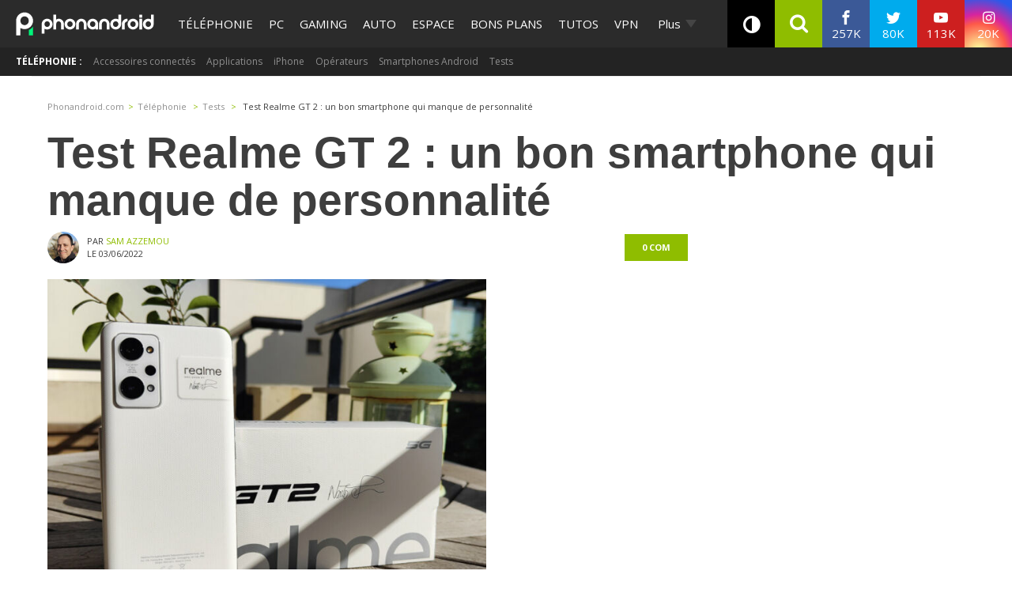

--- FILE ---
content_type: text/html; charset=UTF-8
request_url: https://www.phonandroid.com/test-realme-gt-2.html
body_size: 59689
content:
<!doctype html>
    <html lang="fr-FR">
<head>
<script class="no-lazy">
	window.gm_cmp_deactivated = true;

	// forcing debug for a time :
	// localStorage.setItem("getConsole",JSON.stringify(['GTM','consent','ASL','API-CCM']));
	window.dataLayer = window.dataLayer || [{"appConfig":{"subContainers":["GTM-P5DPNFB"],"ua":"UA-51661344-1","flags":{"zen":false}},"country":"FR","site":"www.phonandroid.com","environnement":"production","ads.insertor":{"nodeSelector":"#jArticleInside","exclusionNodeFilter":[".gmma-products",".gm_app",".fx-toc","img","figure","h2 + p","ul",".image_social_box"]},"idVideo":"991667","playerVideo":"phonandroid","level1":"telephonie","level2":"test-smartphone","idArticle":2464354,"author":"Sam Azzemou","pageCategory":"papier","sitepage":"phonandroid_telephonie_content"}];

    !function(e){"use strict";var t,n,o,r=function(){},s=Object.getOwnPropertyNames(window.console).reduce((function(e,t){return"function"==typeof console[t]&&(e[t]=r),e}),{}),i=function(){return s},a=e.console;if("object"==typeof e.JSON&&"function"==typeof e.JSON.parse&&"object"==typeof e.console&&"function"==typeof Object.keys){var c=!/Edge|Trident/.test(navigator.userAgent),u={available:["others.catch","others.show"],broadcasted:[]},f=(t=/^\s+(.*)\s+$/g,n=function(e){return Math.pow(9,e)},o=function(e){return parseInt((e.charCodeAt()<<9)%242)},{get:function(e){e=e.replace(t,"$1");for(var r=[0,0,0],s=0,i=0;s<e.length;s++)i=parseInt(s/r.length),r[s%3]+=parseInt(o(e[s])/n(i));for(s=0;s<r.length;s++)r[s]>255&&(r[s]=255);return r},toRGB:function(e){return"rgb("+e.join(",")+")"},visible:function(e){return e[0]>220||e[1]>220||e[2]>220?[0,0,0]:[255,255,255]}}),l=function(e,t){return a[t]?function(){var n=Array.prototype.slice.call(arguments),o=[],r=[];c?(e.forEach((function(e){o.push("%c "+e.name+" "),r.push("background-color:"+e.bgColor+";color:"+e.color+";border-radius:2px;")})),n=r.concat(n)):e.forEach((function(e){o.push(e.name+" ")})),n.unshift(o.join("")),a[t].apply(console,n)}:function(){}};e.getConsole=function(e){if("string"!=typeof e)throw"getConsole need a tag name (string)";var t=e.split(".");if(e=t[0],-1===u.available.indexOf(e)&&function(e){u.available.push(e);var t=document.createEvent("CustomEvent");t.initCustomEvent("getConsole.tag.available",0,0,e),document.dispatchEvent(t)}(e),-1!==u.broadcasted.indexOf(e)){var n=t.map((function(e){var t=f.get(e);return{name:e,color:f.toRGB(f.visible(t)),bgColor:f.toRGB(t)}})),o={log:l(n,"log"),warn:l(n,"warn"),error:l(n,"error"),info:l(n,"info")};return Object.keys(a).forEach((function(e){void 0===o[e]&&(o[e]=a[e])})),o}return i()},e.getConsole.tags=u,u.broadcasted=function(){try{var e=localStorage.getItem("getConsole");e=null===e?[]:JSON.parse(e)}catch(t){e=[]}return e}(),-1!==u.broadcasted.indexOf("others.catch")&&(e.console=e.getConsole("others.show"))}else e.getConsole=i}(window),logger={_buffer:[],log:function(){"use strict";this._buffer.push(arguments)}},_logmatic=[],logmatic={log:function(){"use strict";_logmatic.push(Array.prototype.slice.call(arguments))}},function(e){"use strict";var t={domains:["hpphmfubhnbobhfs","bnb{po.betztufn","beoyt","epvcmfdmjdl","hpphmftzoejdbujpo","wjefptufq","s77ofu","ufbet","vosvmznfejb","tnbsubetfswfs","tljnsftpvsdft","{fcftupg","uumce","hpphmfbqjt","wjefpqmb{b","hpphmfbetfswjdft","fggfdujwfnfbtvsf","pvucsbjo","ubcppmb"],classes:"ufyuBe!BeCpy!qvc`411y361!qvc`411y361n!qvc`839y:1!ufyu.be!ufyuBe!Mjhbuvt!ufyu`be!ufyu`bet!ufyu.bet!ufyu.be.mjolt",event:{category:"pbt`mpbefe",action:"gbjm"}},n=e.getConsole("inObs"),o=0,r={},s=function(e,t){return t=t||1,e.split("").map((function(e){return String.fromCharCode(e.charCodeAt()+t)})).join("")},i=[];e.integrityObserver={state:{net:null,dom:null,perf:null},corrupted:0,listen:function(e){this.corrupted?e(this.state):i.push(e)},sendToListeners:function(){i.forEach(function(e){e(this.state)}.bind(this))},reportCorruption:function(){var e=function(){"undefined"!=typeof ga?ga("send",{hitType:"event",eventCategory:s(t.event.category,-1),eventAction:s(t.event.action,-1),nonInteraction:1}):setTimeout(e,100)};e()},reportListCorruption:function(){var e,t=[];for(e in this.state)this.state[e]&&t.push(e);t.length>0&&((new Image).src="https://lists.ccmbg.com/st?t="+encodeURIComponent(t.join(","))+"&d="+window.location.host.split(/\./).slice(0,-1).join("."))},reportChange:function(){this.sendToListeners(),this.reportCorruption()},init:function(){var e=function(e){return function(t){this.state[e]=t,t&&(!this.corrupted&&this.reportChange(),this.corrupted=1)}.bind(this)};!function(e){if("undefined"!=typeof MutationObserver){var n=document.createElement("div"),o=document.getElementsByTagName("html")[0],r={},i={childList:1,attributes:1,characterData:1,subtree:1},a=0,c=new MutationObserver((function(t){t.forEach((function(t){"style"===t.attributeName&&(c.disconnect(),"none"===t.target.style.display&&!e.called&&(e.called=1)&&e.call(r,1))}))})),u=new MutationObserver((function(t){t.forEach((function(t){try{if("childList"===t.type&&"HTML"===t.target.nodeName&&t.addedNodes.length&&"BODY"===t.addedNodes[0].nodeName&&!a){a=1,t.addedNodes[0].appendChild(n);var o=getComputedStyle(n);if(r=t.addedNodes[0],u.disconnect(),/Trident/.test(navigator.userAgent))return void setTimeout((function(){!e.called&&(e.called=1)&&e.call(r,0)}),50);setTimeout((function(){t.addedNodes[0].removeChild(n)}),60),c.disconnect(),e.call(t.addedNodes[0],"none"===o.getPropertyValue("display")||/url\("about:abp/.test(o.getPropertyValue("-moz-binding")))}}catch(e){}}))}));n.className=s(t.classes,-1),n.style.display="block",u.observe(o,i),c.observe(n,i)}else e.call(0,0)}(e.call(this,"dom")),function(e,i){if("undefined"!=typeof MutationObserver&&void 0!==URL.prototype){var a=document.getElementsByTagName("html")[0],c=0,u=new MutationObserver((function(a){a.forEach((function(a){try{var f,l,d,p="",g=new Date,h=function(){};if("childList"===a.type&&a.addedNodes.length&&void 0!==(f=a.addedNodes[0]).src&&("SCRIPT"===(p=f.nodeName)||"IFRAME"===p)){try{l=new URL(f.src),d=l&&l.host?l.host.split(/\./).slice(-2).shift():null}catch(e){}h=a.addedNodes[0].onerror,a.addedNodes[0].onerror=function(){try{n.warn("Missing script",f.src),!c&&d&&-1!==t.domains.indexOf(s(d))&&(new Date).getTime()-g.getTime()<1500&&(n.warn("Integrity violation on ",f.src," not observing anymore !"),u.disconnect(),c=1,e(1)),"function"==typeof h&&h.apply(this,Array.prototype.slice.call(arguments))}catch(e){}},"function"==typeof performance.getEntriesByType&&o<2&&"SCRIPT"===p&&-1!==t.domains.indexOf(s(d))&&(void 0===r[d]||"hpphmfubhnbobhfs"===s(d))&&(r[d]=1,a.addedNodes[0].addEventListener("load",(function(){-1===performance.getEntriesByType("resource").map((function(e){return e.name})).indexOf(f.src)&&2==++o&&(u.disconnect(),i(1))})))}}catch(e){}}))}));u.observe(a,{childList:1,attributes:1,characterData:1,subtree:1})}else e.call(0,0)}(e.call(this,"net"),e.call(this,"perf")),window.addEventListener("load",function(){this.reportListCorruption()}.bind(this))}},"function"==typeof Object.bind&&e.integrityObserver.init()}(window),function(e,t,n,o){"use strict";void 0===e._gtm&&(e._gtm={events:{on:[],ready:[],readyAll:[],trigger:function(e){this._trigger.push(e)},_trigger:[]},versions:{},onReady:[]}),void 0===e._gtm.versions&&(e._gtm.versions={}),e._gtm.versions.staticheader=1,e._gtm.state="loading";var r=dataLayer[0].appConfig,s=["GTM-N4SNZN"],i=r.subContainers||[],a=e.getConsole("GTM").log,c=function(e){if(void 0!==t.dispatchEvent){var n=null;"function"==typeof Event?n=new Event(e):(n=t.createEvent("Event")).initEvent(e,0,0),t.dispatchEvent(n)}},u=function(){u.state++,u.state===s.length&&(e._gtm.state="loaded",c("gtm.loaded"))},f=function(){e._gtm.state="error",c("gtm.error"),l.clearWorkspacesInfo(this)};u.state=0,s=s.concat(i),a("Loading sub containers:",i);var l={infoKey:"ccm_gtm_workspaces",workspacesInfo:{},fetchWorkspacesInfo:function(){try{this.workspacesInfo=this.getInfoFromQuerystring()||this.getInfoFromCookie()||{}}catch(e){console.error("Cannot get workspaces info.",e)}},parseWorkspacesInfo:function(e){for(var t={},n=e.split("|"),o=0;o<n.length;o++){var r=n[o].split("::");3===r.length&&(t[r[0]]={container:r[0],workspace:r[1],auth:r[2]})}return t},removeInfoFromQuerystring:function(){if(""===e.location.search)return"";for(var t=e.location.search.substring(1).split("&"),n=[],o=0;o<t.length;o++){t[o].split("=")[0]!==this.infoKey&&n.push(t[o])}return"?"+n.join("&")},generatePreviewQuery:function(e){try{var t=this.workspacesInfo[e];return t?(a("["+t.container+'] loading custom workspace "'+t.workspace+'"'),dataLayer[0].appConfig.previewWorkspaces=dataLayer[0].appConfig.previewWorkspaces||[],dataLayer[0].appConfig.previewWorkspaces.push(t),"&gtm_auth="+t.auth+"&gtm_preview="+t.workspace+"&gtm_cookies_win=x"):""}catch(t){return console.error('Cannot generate preview query for container "'+e+'"',t),""}},getInfoFromQuerystring:function(){for(var t=(e.location.search||"").substring(1).split("&"),n=0;n<t.length;n++){var o=t[n].split("=");if(decodeURIComponent(o[0])===this.infoKey)return this.parseWorkspacesInfo(decodeURIComponent(o[1]))}return null},getInfoFromCookie:function(){try{var t=e.document.cookie.match("(^|;) ?"+this.infoKey+"=([^;]*)(;|$)");if(t)return this.parseWorkspacesInfo(decodeURIComponent(t[2]))}catch(e){}return null},clearWorkspacesInfo:function(t){try{var n=t.getAttribute("data-id");if(this.workspacesInfo[n]){a('Cannot load container "'+n+'". Clearing cookie and querystring param...');var o=e.location.hostname.split("."),r=o.length;o=r>2&&"br"===o[r-1]&&"com"===o[r-2]?o.slice(-3).join("."):o.slice(-2).join("."),document.cookie=this.infoKey+"=; domain= "+o+"; path=/; expires=Thu, 01 Jan 1970 00:00:01 GMT;";var s=this.removeInfoFromQuerystring();e.location.search=s}}catch(e){console.error("Cannot clear workspaces info.",e)}}};l.fetchWorkspacesInfo();for(var d=0,p=s.length;d<p;++d){e[o]=e[o]||[],e[o].push({"gtm.start":(new Date).getTime(),event:"gtm.js"});var g=l.generatePreviewQuery(s[d]),h=t.getElementsByTagName(n)[0],m=t.createElement(n);m.async=1,m.onload=u,m.onerror=f,m.setAttribute("data-id",s[d]),m.src="https://www.googletagmanager.com/gtm.js?id="+s[d]+g,h.parentNode.insertBefore(m,h)}}(window,document,"script","dataLayer"),OAS_AD_BUFFER=[],OAS_AD=function(){OAS_AD_BUFFER.push(Array.prototype.slice.call(arguments))},function(e){"use strict";function t(t){t instanceof ErrorEvent&&e._gtm.errors.push({message:t.message,stack:t.error?t.error.stack:void 0,name:t.error?t.error.name:void 0,filename:t.filename,line:t.lineno,column:t.colno})}function n(t){t.reason instanceof Error?e._gtm.errors.push({message:t.reason.message,stack:t.reason.stack,name:t.reason.name,promise:1,filename:t.reason.filename,line:t.reason.lineno,column:t.reason.colno}):e._gtm.errors.push({message:t.reason,promise:1})}e._gtm=e._gtm||{},e._gtm.errors=[],e._gtm.errors.types=[],e._gtm.errors.types.push({type:"error",callback:t}),e.addEventListener("error",t),e._gtm.errors.types.push({type:"unhandledrejection",callback:n}),e.addEventListener("unhandledrejection",n)}(window);
    (function(console){
		console.log('static headers APIs ok', getConsole);
		console.log('datalayer', dataLayer);
		console.log('IAB stub off ?', typeof __tcfapi === 'undefined' ? 'OK' : 'KO' );
		console.log('injection IAB stub');
		"use strict";!function(){var e=function(){var e,t="__tcfapiLocator",a=[],n=window;for(;n;){try{if(n.frames[t]){e=n;break}}catch(e){}if(n===window.top)break;n=n.parent}e||(!function e(){var a=n.document,r=!!n.frames[t];if(!r)if(a.body){var i=a.createElement("iframe");i.style.cssText="display:none",i.name=t,a.body.appendChild(i)}else setTimeout(e,5);return!r}(),n.__tcfapi=function(){for(var e,t=arguments.length,n=new Array(t),r=0;r<t;r++)n[r]=arguments[r];if(!n.length)return a;if("setGdprApplies"===n[0])n.length>3&&2===parseInt(n[1],10)&&"boolean"==typeof n[3]&&(e=n[3],"function"==typeof n[2]&&n[2]("set",!0));else if("ping"===n[0]){var i={gdprApplies:e,cmpLoaded:!1,cmpStatus:"stub"};"function"==typeof n[2]&&n[2](i)}else a.push(n)},n.addEventListener("message",(function(e){var t="string"==typeof e.data,a={};try{a=t?JSON.parse(e.data):e.data}catch(e){}var n=a.__tcfapiCall;n&&window.__tcfapi(n.command,n.version,(function(a,r){var i={__tcfapiReturn:{returnValue:a,success:r,callId:n.callId}};t&&(i=JSON.stringify(i)),e.source.postMessage(i,"*")}),n.parameter)}),!1))};"undefined"!=typeof module?module.exports=e:e()}();
		console.log('IAB stub',__tcfapi ? 'OK' : 'KO');
	}(getConsole('API-CCM')));

	window.dataLayer.push({
		"event":"app.config",
		"appConfig":{
			"asl":{
				"screens":{
					"mobile":{
						"max":480,
						"invcode":"mobile",
						"client":"dfpfr"
					},
					"tablet":{
						"min":480,
						"max":1024,
						"invcode":"tablet",
						"client":"dfpfr"
					},
					"desktop":{
						"min":1024,
						"invcode":"desktop",
						"client":"dfpfr"
					}
				},
				"sitepage":"phonandroid_telephonie_content",
				"keywords":[]
			}
		}
	});
</script>
<meta charset="UTF-8">
<meta name="viewport" content="width=device-width, initial-scale=1">
<meta property="fb:pages" content="101102083280258" />
<link rel="profile" href="https://gmpg.org/xfn/11">
	
	<link rel="shortcut icon" href="https://www.phonandroid.com/wp-content/themes/phonadroid-v3/assets/images/favicons/favicon.ico">
	<link rel="icon" type="image/png" href="https://www.phonandroid.com/wp-content/themes/phonadroid-v3/assets/images/favicons/apple-touch-icon.png">
	
	<link rel='dns-prefetch' href='//phonandroid.disqus.com' />
<script>
	var current_menu_version = '1769514958';
	var ajaxurl = 'https://www.phonandroid.com/wp-admin/admin-ajax.php';
	var light_ajaxurl = 'https://www.phonandroid.com/wp-content/themes/phonadroid-v3/ajax.php';
</script>
<meta name='robots' content='index, follow, max-image-preview:large, max-snippet:-1, max-video-preview:-1' />
	<style>img:is([sizes="auto" i], [sizes^="auto," i]) { contain-intrinsic-size: 3000px 1500px }</style>
	
	<!-- This site is optimized with the Yoast SEO plugin v26.0 - https://yoast.com/wordpress/plugins/seo/ -->
	<title>Test Realme GT 2 - un bon smartphone qui manque de personnalité</title>
<link crossorigin data-rocket-preconnect href="https://cdn.priice.net" rel="preconnect">
<link crossorigin data-rocket-preconnect href="https://www.googletagmanager.com" rel="preconnect">
<link crossorigin data-rocket-preconnect href="https://fonts.googleapis.com" rel="preconnect">
<link crossorigin data-rocket-preconnect href="https://wp-pa.phonandroid.com" rel="preconnect">
<link crossorigin data-rocket-preconnect href="https://phonandroid.disqus.com" rel="preconnect">
<link crossorigin data-rocket-preconnect href="https://disqus.com" rel="preconnect">
<link data-rocket-preload as="style" href="https://fonts.googleapis.com/css?family=Play%3A400%2C700%7CElectrolize%7COpen%20Sans%3A400%2C700&#038;display=swap" rel="preload">
<link href="https://fonts.googleapis.com/css?family=Play%3A400%2C700%7CElectrolize%7COpen%20Sans%3A400%2C700&#038;display=swap" media="print" onload="this.media=&#039;all&#039;" rel="stylesheet">
<noscript><link rel="stylesheet" href="https://fonts.googleapis.com/css?family=Play%3A400%2C700%7CElectrolize%7COpen%20Sans%3A400%2C700&#038;display=swap"></noscript><link rel="preload" data-rocket-preload as="image" href="https://wp-pa.phonandroid.com/uploads/2022/06/test-realme-gt-2-18-665x575.jpg" fetchpriority="high">
	<meta name="description" content="Le Realme GT 2 est le véritable successeur du Realme GT. Il s&#039;appuie techniquement beaucoup sur ce dernier. Mais y a-t-il des nouveautés ? Réponse." />
	<link rel="canonical" href="https://www.phonandroid.com/test-realme-gt-2.html" />
	<meta property="og:locale" content="fr_FR" />
	<meta property="og:type" content="article" />
	<meta property="og:title" content="Test Realme GT 2 - un bon smartphone qui manque de personnalité" />
	<meta property="og:description" content="Le Realme GT 2 est le véritable successeur du Realme GT. Il s&#039;appuie techniquement beaucoup sur ce dernier. Mais y a-t-il des nouveautés ? Réponse." />
	<meta property="og:url" content="https://www.phonandroid.com/test-realme-gt-2.html" />
	<meta property="og:site_name" content="PhonAndroid" />
	<meta property="article:publisher" content="https://www.facebook.com/phonandroid" />
	<meta property="article:published_time" content="2022-06-03T17:11:22+00:00" />
	<meta property="article:modified_time" content="2022-06-07T12:18:54+00:00" />
	<meta property="og:image" content="https://wp-pa.phonandroid.com/uploads/2022/06/test-realme-gt-2-18.jpg" />
	<meta property="og:image:width" content="1200" />
	<meta property="og:image:height" content="750" />
	<meta property="og:image:type" content="image/jpeg" />
	<meta name="author" content="Sam Azzemou" />
	<meta name="twitter:card" content="summary_large_image" />
	<meta name="twitter:creator" content="@Banquise_du_GP" />
	<meta name="twitter:site" content="@phonandroid" />
	<meta name="twitter:label1" content="Written by" />
	<meta name="twitter:data1" content="Sam Azzemou" />
	<meta name="twitter:label2" content="Est. reading time" />
	<meta name="twitter:data2" content="36 minutes" />
	<script type="application/ld+json" class="yoast-schema-graph">{"@context":"https://schema.org","@graph":[{"@type":"Article","@id":"https://www.phonandroid.com/test-realme-gt-2.html#article","isPartOf":{"@id":"https://www.phonandroid.com/test-realme-gt-2.html"},"author":{"name":"Sam Azzemou","@id":"https://www.phonandroid.com/#/schema/person/3a97dd1bb4a918a5b3ff959857b59a16"},"headline":"Test Realme GT 2 : un bon smartphone qui manque de personnalité","datePublished":"2022-06-03T17:11:22+00:00","dateModified":"2022-06-07T12:18:54+00:00","mainEntityOfPage":{"@id":"https://www.phonandroid.com/test-realme-gt-2.html"},"wordCount":5213,"commentCount":0,"publisher":{"@id":"https://www.phonandroid.com/#organization"},"image":{"@id":"https://www.phonandroid.com/test-realme-gt-2.html#primaryimage"},"thumbnailUrl":"https://wp-pa.phonandroid.com/uploads/2022/06/test-realme-gt-2-18.jpg","articleSection":["Tests"],"inLanguage":"fr-FR","potentialAction":[{"@type":"CommentAction","name":"Comment","target":["https://www.phonandroid.com/test-realme-gt-2.html#respond"]}],"copyrightYear":"2022","copyrightHolder":{"@id":"https://www.phonandroid.com/#organization"}},{"@type":"WebPage","@id":"https://www.phonandroid.com/test-realme-gt-2.html","url":"https://www.phonandroid.com/test-realme-gt-2.html","name":"Test Realme GT 2 - un bon smartphone qui manque de personnalité","isPartOf":{"@id":"https://www.phonandroid.com/#website"},"primaryImageOfPage":{"@id":"https://www.phonandroid.com/test-realme-gt-2.html#primaryimage"},"image":{"@id":"https://www.phonandroid.com/test-realme-gt-2.html#primaryimage"},"thumbnailUrl":"https://wp-pa.phonandroid.com/uploads/2022/06/test-realme-gt-2-18.jpg","datePublished":"2022-06-03T17:11:22+00:00","dateModified":"2022-06-07T12:18:54+00:00","description":"Le Realme GT 2 est le véritable successeur du Realme GT. Il s'appuie techniquement beaucoup sur ce dernier. Mais y a-t-il des nouveautés ? Réponse.","breadcrumb":{"@id":"https://www.phonandroid.com/test-realme-gt-2.html#breadcrumb"},"inLanguage":"fr-FR","potentialAction":[{"@type":"ReadAction","target":["https://www.phonandroid.com/test-realme-gt-2.html"]}]},{"@type":"ImageObject","inLanguage":"fr-FR","@id":"https://www.phonandroid.com/test-realme-gt-2.html#primaryimage","url":"https://wp-pa.phonandroid.com/uploads/2022/06/test-realme-gt-2-18.jpg","contentUrl":"https://wp-pa.phonandroid.com/uploads/2022/06/test-realme-gt-2-18.jpg","width":1200,"height":750,"caption":"test realme gt 2"},{"@type":"BreadcrumbList","@id":"https://www.phonandroid.com/test-realme-gt-2.html#breadcrumb","itemListElement":[{"@type":"ListItem","position":1,"name":"Accueil","item":"https://www.phonandroid.com/"},{"@type":"ListItem","position":2,"name":"Test Realme GT 2 : un bon smartphone qui manque de personnalité"}]},{"@type":"WebSite","@id":"https://www.phonandroid.com/#website","url":"https://www.phonandroid.com/","name":"PhonAndroid","description":"PhonAndroid","publisher":{"@id":"https://www.phonandroid.com/#organization"},"potentialAction":[{"@type":"SearchAction","target":{"@type":"EntryPoint","urlTemplate":"https://www.phonandroid.com/?s={search_term_string}"},"query-input":{"@type":"PropertyValueSpecification","valueRequired":true,"valueName":"search_term_string"}}],"inLanguage":"fr-FR"},{"@type":"Organization","@id":"https://www.phonandroid.com/#organization","name":"PhonAndroid","url":"https://www.phonandroid.com/","logo":{"@type":"ImageObject","inLanguage":"fr-FR","@id":"https://www.phonandroid.com/#/schema/logo/image/","url":"https://www.phonandroid.com/wp-content/themes/phonadroid-v3/assets/images/lg-phonandroid-amp-4.png","contentUrl":"https://wp-pa.phonandroid.com/uploads/2023/06/dark.png","width":280,"height":60,"caption":"PhonAndroid"},"image":{"@id":"https://www.phonandroid.com/#/schema/logo/image/"},"sameAs":["https://www.facebook.com/phonandroid","https://x.com/phonandroid","https://www.youtube.com/user/Phonandroidtv"]},{"@type":"Person","@id":"https://www.phonandroid.com/#/schema/person/3a97dd1bb4a918a5b3ff959857b59a16","name":"Sam Azzemou","image":{"@type":"ImageObject","inLanguage":"fr-FR","@id":"https://www.phonandroid.com/#/schema/person/image/","url":"https://secure.gravatar.com/avatar/d2c3669048a8a4f92b3acd1b85cb5cfc7c07cd6ff7f1e14fe8a916b6f88ed65b?s=96&d=mm&r=g","contentUrl":"https://secure.gravatar.com/avatar/d2c3669048a8a4f92b3acd1b85cb5cfc7c07cd6ff7f1e14fe8a916b6f88ed65b?s=96&d=mm&r=g","caption":"Sam Azzemou"},"description":"Sur la Banquise, en plein coeur du froid arctique, se trouve un havre de paix. Un havre pour les joueurs, les collectionneurs et les rêveurs. Dans ce refuge, le Général Pingouin a élu domicile pour y concocter ses tests, ses news et ses billets d'humeur. Il y joue aussi... quand il peut.","sameAs":["https://x.com/Banquise_du_GP","@GenPingouin"],"url":"https://www.phonandroid.com/author/sam"}]}</script>
	<!-- / Yoast SEO plugin. -->


<link rel='dns-prefetch' href='//cdnjs.cloudflare.com' />
<link rel='dns-prefetch' href='//astatic.ccmbg.com' />
<link rel='dns-prefetch' href='//fonts.googleapis.com' />
<link rel='dns-prefetch' href='//wp-pa.phonandroid.com' />
<link href='https://fonts.gstatic.com' crossorigin rel='preconnect' />
<style id='classic-theme-styles-inline-css' type='text/css'>
/*! This file is auto-generated */
.wp-block-button__link{color:#fff;background-color:#32373c;border-radius:9999px;box-shadow:none;text-decoration:none;padding:calc(.667em + 2px) calc(1.333em + 2px);font-size:1.125em}.wp-block-file__button{background:#32373c;color:#fff;text-decoration:none}
</style>
<style id='global-styles-inline-css' type='text/css'>
:root{--wp--preset--aspect-ratio--square: 1;--wp--preset--aspect-ratio--4-3: 4/3;--wp--preset--aspect-ratio--3-4: 3/4;--wp--preset--aspect-ratio--3-2: 3/2;--wp--preset--aspect-ratio--2-3: 2/3;--wp--preset--aspect-ratio--16-9: 16/9;--wp--preset--aspect-ratio--9-16: 9/16;--wp--preset--color--black: #000000;--wp--preset--color--cyan-bluish-gray: #abb8c3;--wp--preset--color--white: #ffffff;--wp--preset--color--pale-pink: #f78da7;--wp--preset--color--vivid-red: #cf2e2e;--wp--preset--color--luminous-vivid-orange: #ff6900;--wp--preset--color--luminous-vivid-amber: #fcb900;--wp--preset--color--light-green-cyan: #7bdcb5;--wp--preset--color--vivid-green-cyan: #00d084;--wp--preset--color--pale-cyan-blue: #8ed1fc;--wp--preset--color--vivid-cyan-blue: #0693e3;--wp--preset--color--vivid-purple: #9b51e0;--wp--preset--gradient--vivid-cyan-blue-to-vivid-purple: linear-gradient(135deg,rgba(6,147,227,1) 0%,rgb(155,81,224) 100%);--wp--preset--gradient--light-green-cyan-to-vivid-green-cyan: linear-gradient(135deg,rgb(122,220,180) 0%,rgb(0,208,130) 100%);--wp--preset--gradient--luminous-vivid-amber-to-luminous-vivid-orange: linear-gradient(135deg,rgba(252,185,0,1) 0%,rgba(255,105,0,1) 100%);--wp--preset--gradient--luminous-vivid-orange-to-vivid-red: linear-gradient(135deg,rgba(255,105,0,1) 0%,rgb(207,46,46) 100%);--wp--preset--gradient--very-light-gray-to-cyan-bluish-gray: linear-gradient(135deg,rgb(238,238,238) 0%,rgb(169,184,195) 100%);--wp--preset--gradient--cool-to-warm-spectrum: linear-gradient(135deg,rgb(74,234,220) 0%,rgb(151,120,209) 20%,rgb(207,42,186) 40%,rgb(238,44,130) 60%,rgb(251,105,98) 80%,rgb(254,248,76) 100%);--wp--preset--gradient--blush-light-purple: linear-gradient(135deg,rgb(255,206,236) 0%,rgb(152,150,240) 100%);--wp--preset--gradient--blush-bordeaux: linear-gradient(135deg,rgb(254,205,165) 0%,rgb(254,45,45) 50%,rgb(107,0,62) 100%);--wp--preset--gradient--luminous-dusk: linear-gradient(135deg,rgb(255,203,112) 0%,rgb(199,81,192) 50%,rgb(65,88,208) 100%);--wp--preset--gradient--pale-ocean: linear-gradient(135deg,rgb(255,245,203) 0%,rgb(182,227,212) 50%,rgb(51,167,181) 100%);--wp--preset--gradient--electric-grass: linear-gradient(135deg,rgb(202,248,128) 0%,rgb(113,206,126) 100%);--wp--preset--gradient--midnight: linear-gradient(135deg,rgb(2,3,129) 0%,rgb(40,116,252) 100%);--wp--preset--font-size--small: 13px;--wp--preset--font-size--medium: 20px;--wp--preset--font-size--large: 36px;--wp--preset--font-size--x-large: 42px;--wp--preset--spacing--20: 0.44rem;--wp--preset--spacing--30: 0.67rem;--wp--preset--spacing--40: 1rem;--wp--preset--spacing--50: 1.5rem;--wp--preset--spacing--60: 2.25rem;--wp--preset--spacing--70: 3.38rem;--wp--preset--spacing--80: 5.06rem;--wp--preset--shadow--natural: 6px 6px 9px rgba(0, 0, 0, 0.2);--wp--preset--shadow--deep: 12px 12px 50px rgba(0, 0, 0, 0.4);--wp--preset--shadow--sharp: 6px 6px 0px rgba(0, 0, 0, 0.2);--wp--preset--shadow--outlined: 6px 6px 0px -3px rgba(255, 255, 255, 1), 6px 6px rgba(0, 0, 0, 1);--wp--preset--shadow--crisp: 6px 6px 0px rgba(0, 0, 0, 1);}:where(.is-layout-flex){gap: 0.5em;}:where(.is-layout-grid){gap: 0.5em;}body .is-layout-flex{display: flex;}.is-layout-flex{flex-wrap: wrap;align-items: center;}.is-layout-flex > :is(*, div){margin: 0;}body .is-layout-grid{display: grid;}.is-layout-grid > :is(*, div){margin: 0;}:where(.wp-block-columns.is-layout-flex){gap: 2em;}:where(.wp-block-columns.is-layout-grid){gap: 2em;}:where(.wp-block-post-template.is-layout-flex){gap: 1.25em;}:where(.wp-block-post-template.is-layout-grid){gap: 1.25em;}.has-black-color{color: var(--wp--preset--color--black) !important;}.has-cyan-bluish-gray-color{color: var(--wp--preset--color--cyan-bluish-gray) !important;}.has-white-color{color: var(--wp--preset--color--white) !important;}.has-pale-pink-color{color: var(--wp--preset--color--pale-pink) !important;}.has-vivid-red-color{color: var(--wp--preset--color--vivid-red) !important;}.has-luminous-vivid-orange-color{color: var(--wp--preset--color--luminous-vivid-orange) !important;}.has-luminous-vivid-amber-color{color: var(--wp--preset--color--luminous-vivid-amber) !important;}.has-light-green-cyan-color{color: var(--wp--preset--color--light-green-cyan) !important;}.has-vivid-green-cyan-color{color: var(--wp--preset--color--vivid-green-cyan) !important;}.has-pale-cyan-blue-color{color: var(--wp--preset--color--pale-cyan-blue) !important;}.has-vivid-cyan-blue-color{color: var(--wp--preset--color--vivid-cyan-blue) !important;}.has-vivid-purple-color{color: var(--wp--preset--color--vivid-purple) !important;}.has-black-background-color{background-color: var(--wp--preset--color--black) !important;}.has-cyan-bluish-gray-background-color{background-color: var(--wp--preset--color--cyan-bluish-gray) !important;}.has-white-background-color{background-color: var(--wp--preset--color--white) !important;}.has-pale-pink-background-color{background-color: var(--wp--preset--color--pale-pink) !important;}.has-vivid-red-background-color{background-color: var(--wp--preset--color--vivid-red) !important;}.has-luminous-vivid-orange-background-color{background-color: var(--wp--preset--color--luminous-vivid-orange) !important;}.has-luminous-vivid-amber-background-color{background-color: var(--wp--preset--color--luminous-vivid-amber) !important;}.has-light-green-cyan-background-color{background-color: var(--wp--preset--color--light-green-cyan) !important;}.has-vivid-green-cyan-background-color{background-color: var(--wp--preset--color--vivid-green-cyan) !important;}.has-pale-cyan-blue-background-color{background-color: var(--wp--preset--color--pale-cyan-blue) !important;}.has-vivid-cyan-blue-background-color{background-color: var(--wp--preset--color--vivid-cyan-blue) !important;}.has-vivid-purple-background-color{background-color: var(--wp--preset--color--vivid-purple) !important;}.has-black-border-color{border-color: var(--wp--preset--color--black) !important;}.has-cyan-bluish-gray-border-color{border-color: var(--wp--preset--color--cyan-bluish-gray) !important;}.has-white-border-color{border-color: var(--wp--preset--color--white) !important;}.has-pale-pink-border-color{border-color: var(--wp--preset--color--pale-pink) !important;}.has-vivid-red-border-color{border-color: var(--wp--preset--color--vivid-red) !important;}.has-luminous-vivid-orange-border-color{border-color: var(--wp--preset--color--luminous-vivid-orange) !important;}.has-luminous-vivid-amber-border-color{border-color: var(--wp--preset--color--luminous-vivid-amber) !important;}.has-light-green-cyan-border-color{border-color: var(--wp--preset--color--light-green-cyan) !important;}.has-vivid-green-cyan-border-color{border-color: var(--wp--preset--color--vivid-green-cyan) !important;}.has-pale-cyan-blue-border-color{border-color: var(--wp--preset--color--pale-cyan-blue) !important;}.has-vivid-cyan-blue-border-color{border-color: var(--wp--preset--color--vivid-cyan-blue) !important;}.has-vivid-purple-border-color{border-color: var(--wp--preset--color--vivid-purple) !important;}.has-vivid-cyan-blue-to-vivid-purple-gradient-background{background: var(--wp--preset--gradient--vivid-cyan-blue-to-vivid-purple) !important;}.has-light-green-cyan-to-vivid-green-cyan-gradient-background{background: var(--wp--preset--gradient--light-green-cyan-to-vivid-green-cyan) !important;}.has-luminous-vivid-amber-to-luminous-vivid-orange-gradient-background{background: var(--wp--preset--gradient--luminous-vivid-amber-to-luminous-vivid-orange) !important;}.has-luminous-vivid-orange-to-vivid-red-gradient-background{background: var(--wp--preset--gradient--luminous-vivid-orange-to-vivid-red) !important;}.has-very-light-gray-to-cyan-bluish-gray-gradient-background{background: var(--wp--preset--gradient--very-light-gray-to-cyan-bluish-gray) !important;}.has-cool-to-warm-spectrum-gradient-background{background: var(--wp--preset--gradient--cool-to-warm-spectrum) !important;}.has-blush-light-purple-gradient-background{background: var(--wp--preset--gradient--blush-light-purple) !important;}.has-blush-bordeaux-gradient-background{background: var(--wp--preset--gradient--blush-bordeaux) !important;}.has-luminous-dusk-gradient-background{background: var(--wp--preset--gradient--luminous-dusk) !important;}.has-pale-ocean-gradient-background{background: var(--wp--preset--gradient--pale-ocean) !important;}.has-electric-grass-gradient-background{background: var(--wp--preset--gradient--electric-grass) !important;}.has-midnight-gradient-background{background: var(--wp--preset--gradient--midnight) !important;}.has-small-font-size{font-size: var(--wp--preset--font-size--small) !important;}.has-medium-font-size{font-size: var(--wp--preset--font-size--medium) !important;}.has-large-font-size{font-size: var(--wp--preset--font-size--large) !important;}.has-x-large-font-size{font-size: var(--wp--preset--font-size--x-large) !important;}
:where(.wp-block-post-template.is-layout-flex){gap: 1.25em;}:where(.wp-block-post-template.is-layout-grid){gap: 1.25em;}
:where(.wp-block-columns.is-layout-flex){gap: 2em;}:where(.wp-block-columns.is-layout-grid){gap: 2em;}
:root :where(.wp-block-pullquote){font-size: 1.5em;line-height: 1.6;}
</style>
<link data-minify="1" rel='stylesheet' id='tailwind-css' href='https://www.phonandroid.com/wp-content/cache/min/1/ajax/libs/tailwindcss/1.7.6/tailwind.min.css?ver=1765192694' type='text/css' media='all' />
<link data-minify="1" rel='stylesheet' id='slick-css' href='https://www.phonandroid.com/wp-content/cache/min/1/ajax/libs/slick-carousel/1.8.1/slick.css?ver=1765192694' type='text/css' media='all' />
<link data-minify="1" rel='stylesheet' id='slick-theme-css' href='https://www.phonandroid.com/wp-content/cache/min/1/ajax/libs/slick-carousel/1.8.1/slick-theme.css?ver=1765192694' type='text/css' media='all' />
<link rel='stylesheet' id='gpls-wpsctr-simple-countdown-timer-front-flipdown-css-css' href='https://www.phonandroid.com/wp-content/plugins/simple-countdown/assets/libs/flipdown.min.css' type='text/css' media='all' />
<link data-minify="1" rel='stylesheet' id='phonadroid-footer-style-css' href='https://www.phonandroid.com/wp-content/cache/min/1/ccmcms_linternaute/dist/external/css/footer.4c998df1c06f15d9e5f5.css?ver=1767973584' type='text/css' media='all' />
<link data-minify="1" rel='stylesheet' id='font-awesome-css' href='https://www.phonandroid.com/wp-content/cache/min/1/ajax/libs/font-awesome/4.7.0/css/font-awesome.min.css?ver=1765192693' type='text/css' media='all' />
<link data-minify="1" rel='stylesheet' id='phonadroid-style-css' href='https://www.phonandroid.com/wp-content/cache/min/1/wp-content/themes/phonadroid-v3/assets/css/style.css?ver=1765192693' type='text/css' media='all' />
<link data-minify="1" rel='stylesheet' id='phonadroid-adstyle-css' href='https://www.phonandroid.com/wp-content/cache/min/1/wp-content/themes/phonadroid-v3/assets/css/adstyle.css?ver=1765192693' type='text/css' media='all' />

<link data-minify="1" rel='stylesheet' id='tablepress-default-css' href='https://www.phonandroid.com/wp-content/cache/min/1/wp-content/plugins/tablepress/css/build/default.css?ver=1765192693' type='text/css' media='all' />
<script type="text/javascript" src="https://www.phonandroid.com/wp-content/themes/phonadroid-v3/assets/js/jquery.min.js" id="jquery-core-js"></script>
<script type="text/javascript" src="https://www.phonandroid.com/wp-content/plugins/gm-affiliate/src/Frontend//../../../public/assets/js/frontend.min.js" id="gmma-affiliate-frontend-js" data-rocket-defer defer></script>
<script type="text/javascript" src="https://www.phonandroid.com/wp-content/plugins/gm-affiliate/src/Frontend//../../../public/assets/js/carousel.js" id="gmma-affiliate-carousel-js" data-rocket-defer defer></script>
<link rel="https://api.w.org/" href="https://www.phonandroid.com/wp-json/" /><link rel="alternate" title="JSON" type="application/json" href="https://www.phonandroid.com/wp-json/wp/v2/posts/2464354" /><link rel="EditURI" type="application/rsd+xml" title="RSD" href="https://www.phonandroid.com/xmlrpc.php?rsd" />
<link rel='shortlink' href='https://www.phonandroid.com/?p=2464354' />
<style>h3{
    font-weight:bold;
}

.gm-product-priice {
    max-height:315px;
	overflow: auto;
}

.gmma-products-listing .gm-button {
    width: 200px;
}

.gmma-products .gm-button {
    display: flex;
    justify-content: center;
    align-items: center;
    border-radius: 5px;
    text-decoration: none !important;
    color: #fff !important;
}

.gm-product-image  {
    display:block;
    width: 60% !important;
    margin:0 auto;
    max-height: 200px;
    object-fit: contain;
}

.gm-product-affiliate{
    margin:10px 0;
}

.gmma-products-priice .gm-product-affiliate {
    display:none;
}

@media (min-width: 768px)
{
    .gm-product-priice {
        max-height:435px;
		overflow: auto;
    }
    .gmma-products-priice .gm-product-affiliate {
        display:inline-block;
    }
    .gm-product-image  {
        width: 100% !important;
        height:150px;
    }
    .gmma-products .gm-product-title {
        text-align:left;
    }
    .gm-product-affiliate{
       margin:none;
       margin-right: auto;
}
    }
}

.gmma-products .slick-dots li {
   margin: 0 5px;
}
.gmma-products .slick-dots li button,
.gmma-products .slick-prev, .gmma-products .slick-next {
   box-shadow: none;
}
.gmma-products .slick-prev:before, .gmma-products .slick-next:before {
   color: #000;
}

.gmma-products .gm-product-title {
    line-height: 1.3 !important;
    text-align:center;
    font-size: 1.1rem;
}

.gmma-products #header_ad {
    display: none !important;
}

.text-block .gmma-products li {
    margin-left: 0;
}

.text-block .gmma-products p {
    margin-bottom: 10px;
}

.bg-black{
    background-color: #f80!important;
}

.dark-theme .gmma-products {
    background-color: #232323!important
}

.dark-theme .border-gray-300 {
    border-color: #232323!important
}

.dark-theme .text-gray-800, .dark-theme .text-gray-700 {
    color:#d0d0d0!important;
}

.gm-affiliate-display-none{
    display:none;
}

.gm-affiliate-show-more {
    cursor: pointer;
    background: #ececec;
    margin-top: 10px;
    padding: 10px;
    color: #3E3E3E;
    border-radius: 0px;
}

.dark-theme .gm-affiliate-show-more {
    background: #565656;
    color: #d0d0d0;
}

.gm-affiliate-display-show {
    display:flex!important;
}

.gm-affiliate-rotate {
    transform: rotate(180deg);
    transition : all .5s;
}

.gm-affiliate-no-margin{
    margin-bottom:0!important;
}</style><style>.widget_gm_vpn_widget .heading-text{padding:8px 10px;margin-bottom:20px;align-items:center;font-weight:400;display:flex;height:40px;text-decoration:none;border-radius:5px;justify-content:center;font-size:16px;color:#fff;background:#6a6a6a}.widget_gm_vpn_widget .gm-vpn-item{position:absolute;color:#fff;display:flex;align-items:center;left:-1px;font-size:17px;top:0;padding-left:5px;z-index:1;justify-content:center;height:18px;width:20px;background:#4dbe3b}.widget_gm_vpn_widget .gm-vpn-item:after{content:" ";position:absolute;left:20px;width:0;top:0;height:0;z-index:1;border-bottom:17px solid transparent;border-left:9px solid #4dbe3b}.gm-vpn-widget{display:flex;cursor:pointer;position:relative;padding:5px 20px;border-left:5px solid #4dbe3b;margin-bottom:15px;background:#fbfbfb}.dark-theme .gm-vpn-widget{background:#232323!important}.gm-vpn-widget img{max-height:80px;max-width:80px}.ribbon-gm-vpn-widget{--f:10px;--r:10px;--t:10px;position:absolute;inset:var(--t) calc(-1*var(--f)) auto auto;height:35px;color:#fff;padding:0 10px var(--f) calc(10px + var(--r));clip-path:polygon(0 0,100% 0,100% calc(100% - var(--f)),calc(100% - var(--f)) 100%,calc(100% - var(--f)) calc(100% - var(--f)),0 calc(100% - var(--f)),var(--r) calc(50% - var(--f)/ 2));background:#f80;box-shadow:0 calc(-1*var(--f)) 0 inset #0005;display:flex;align-items:center;font-size:11px}.widget_gm_vpn_widget .gm-vpn-detail{display:flex;flex-direction:column;align-items:center;align-self:center;color:#4dbe3b;font-family:sans-serif;font-size:20px;flex:50%}.widget_gm_vpn_widget .gm-vpn-detail a{color:#4dbe3b;font-size:14px;font-family:sans-serif;margin-top:15px}.widget_gm_vpn_widget .gm-vpn-detail a:hover{text-decoration:underline}</style><link rel="icon" href="https://wp-pa.phonandroid.com/uploads/2023/06/icon_pa_150x150-110x110.jpg" sizes="32x32" />
<link rel="icon" href="https://wp-pa.phonandroid.com/uploads/2023/06/icon_pa_150x150.jpg" sizes="192x192" />
<link rel="apple-touch-icon" href="https://wp-pa.phonandroid.com/uploads/2023/06/icon_pa_150x150.jpg" />
<meta name="msapplication-TileImage" content="https://wp-pa.phonandroid.com/uploads/2023/06/icon_pa_150x150.jpg" />
		<style type="text/css" id="wp-custom-css">
			#purch-gdpr-banner{background:#2c333b!important;border-top:none!important}#purch-gdpr-banner p{text-align:center;padding:10px 0!important;margin-bottom:0}#purch-gdpr-banner #purch-gdpr-banner__close{top:50%!important;-webkit-transform:translateY(-50%);-ms-transform:translateY(-50%);transform:translateY(-50%)}
[class*="app_gdpr--"] .button,[class*="app_gdpr--"] button,[class*="app_gdpr--"] input[type=submit]{box-shadow:inherit}
.jConsentChoice {cursor:pointer;}
.app_layout_header {margin-bottom:20px}
.ccmcss_footer {
  max-width: 1200px;
  margin: 0 auto;
}
.cp_footer #footer {display:none !important}		</style>
		<noscript><style id="rocket-lazyload-nojs-css">.rll-youtube-player, [data-lazy-src]{display:none !important;}</style></noscript>        
<script>

function collapseComments() {
    if ($('#disqus_thread iframe[id^="dsq-"]').height() <= 400) {
        $('#expand-comments').prop('checked', true);
    }
}

disqus_config = function() {
    this.callbacks.onReady.push(function() { collapseComments(); });
}

</script>


<meta name="generator" content="WP Rocket 3.19.4" data-wpr-features="wpr_defer_js wpr_minify_js wpr_lazyload_images wpr_lazyload_iframes wpr_preconnect_external_domains wpr_oci wpr_image_dimensions wpr_minify_css wpr_preload_links wpr_desktop" /></head>
<body class="wp-singular post-template-default single single-post postid-2464354 single-format-standard wp-theme-phonadroid-v3">
<div  id="fb-root"></div>
<div  id="ctn_x02"><div  id="ba_x02" class="ba x02"><script>OAS_AD('X02');</script></div></div><!-- main container of all the page elements -->
<div  id="wrapper">
	<!-- header of the page -->
<header  id="header">
	<!-- header-holder -->
	<div  class="header-holder">
		<!-- logo of the page -->
			<h1 class="logo">
				<a href="https://www.phonandroid.com">
					<span class="hidden">PhonAndroid</span>
					<img width="1214" height="203" src="https://www.phonandroid.com/wp-content/themes/phonadroid-v3/assets/images/phonandroid-logo.svg" alt="Phonandroid : actu Android et High-tech" data-skip-lazy>
				</a>
			</h1>
		<!-- nav -->

		<!-- menu-area -->
		<div class="menu-area">
			<!-- nav-opener -->
			<div class="toggle-relative mobile-only">
				<input type="checkbox" id="nav-opener" class="toggle-opener hidden-xxx">
				<label for="nav-opener" class="nav-opener"><span></span></label>
				<!-- drop-slide -->
				<div class="toggle-container mobile-only toggle-absolute">
					<!-- inner -->
					<div class="inner">
						<div class="main-menus">
							<ul class="accordion">
                                <li>
                                                                            <a class="opener" href="https://www.phonandroid.com/cat/telephonie">Téléphonie</a>
                                                                    </li>
								<li>
                                                                            <a class="opener" href="https://www.phonandroid.com/cat/pc">PC</a>
                                                                    </li>
                                <li>
                                                                            <a class="opener" href="https://www.phonandroid.com/cat/consoles-jeux-video">Gaming</a>
                                                                    </li>
                                <li>
                                                                            <a class="opener" href="https://www.phonandroid.com/cat/voiture">Auto</a>
                                                                    </li>
                                <li>
                                                                            <a class="opener" href="https://www.phonandroid.com/cat/espace">Espace</a>
                                                                    </li>
                                <li>
                                    <input type="checkbox" id="toggle-cat-bonsplans" class="toggle-opener hidden-xxx">
                                    <div class="toggle-outer-container">
                                        <label class="opener" for="toggle-cat-bonsplans" data-cat="gooddeals"><a class="opener" href="https://www.phonandroid.com/cat/bons-plans-et-guides">Bons plans</a></label>
                                                                                                                                    <div class="toggle-container handeld-only"></div>
                                                                                                                        </div>
                                </li>
                                <li>
                                                                            <a class="opener" href="https://www.phonandroid.com/cat/tutoriaux">Tutos</a>
                                                                    </li>
								<li>
                                    <a class="opener" href="/vpn">VPN</a>
                                </li>
                                <li>
                                    <a class="opener" href="/tag/bitdefender">cybersécurité</a>
                                </li>
                                <li>
                                    <a class="opener" href="/hub/boulanger">High-Tech</a>
                                </li>
                                <li>
                                                                            <a class="opener" href="https://www.phonandroid.com/cat/streaming">Streaming</a>
                                                                    </li>
                                <li>
                                                                            <a class="opener" href="https://www.phonandroid.com/cat/ia">IA</a>
                                                                    </li>
                                <li>
                                    <input type="checkbox" id="toggle-cat-actu" class="toggle-opener hidden-xxx">
                                    <div class="toggle-outer-container">
                                        <label class="opener" for="toggle-cat-actu" data-cat="posts"><a class="opener" href="https://www.phonandroid.com/cat/actualites">Actualités</a></label>
                                                                                    <div class="toggle-container handeld-only"></div>
                                                                            </div>
                                </li>
                                <!--
                                <li>
                                    <a class="opener" href="">Web Stories</a>
                                </li>
                                -->
                                <li>
                                    <a class="opener" href="/forum/">Forum</a>
                                </li>
                            </ul>


                            <ul class="social-networks">
								<li class="facebook"><button data-href="https://www.facebook.com/phonandroid" data-target="_blank"><i class="icon-facebook"></i> <span class="label">Facebook</span> <span class="text">257K <span class="subscribers">fans</span></span></button></li>
								<li class="twitter"><button data-href="https://twitter.com/phonandroid" data-target="_blank"><i class="icon-twitter"></i> <span class="label">Twitter</span> <span class="text">80K <span class="subscribers">followers</span></span></button></li>
								<li class="youtube"><button data-href="https://www.youtube.com/user/PhonandroidTV" data-target="_blank"><i class="icon-youtube"></i><span class="label">Youtube</span> <span class="text">113K <span class="subscribers">abonnés</span></span></button></li>
								<li class="instagram"><button data-href="https://www.instagram.com/phonandroid/" data-target="_blank"><i class="icon-instagram"></i> <span class="label">Instagram</span> <span class="text">20K <span class="subscribers">inscrits</span></span></button></li>
							</ul>
						</div>
					</div>
				</div>
			</div>
		</div>
		<div class="search-bar-area toggle-relative">
            <div class="dark-theme-icon">
                <span class="btn-toggle"><i class="fa fa-adjust"></i></span>
            </div>
            <input type="checkbox" id="search-form" class="toggle-opener hidden-xxx">
			<label for="search-form"><i class="icon-search"></i></label>
			<div class="toggle-container search-bar toggle-absolute">
                <form role="search" method="get" class="search-form" action="https://www.phonandroid.com">
				<label>
					<span class="screen-reader-text">Rechercher :</span>
					<input type="search" class="search-field" placeholder="Rechercher…" value="" name="s" />
				</label>
				<button type="submit" class="search-submit"><i class="icon-search"></i></button>
			</form>			</div>
		</div>
	</div>

<style>
    :root {--header-height: 96px;}
</style>
<div  id="sub-nav" role="navigation">
    <nav class="cont">
       <ul class="row sub-nav-more"><li class="cell sub-nav-sub-cat-main-cat sub-nav-normal"><div class="wrap"><span>Téléphonie :</span></div></li><li class="cell sub-nav-sub-cat"><div class="wrap"><a href="https://www.phonandroid.com/cat/telephonie/objets-connectes" title="Accessoires connectés" class="">Accessoires connectés </a> </div><ul style="display: none"><li><a href="https://www.phonandroid.com/cat/telephonie/objets-connectes/ecouteurs-connectes"></a></li><li><a href="https://www.phonandroid.com/cat/telephonie/objets-connectes/enceintes-connectees"></a></li><li><a href="https://www.phonandroid.com/cat/telephonie/objets-connectes/montres-connectees"></a></li></ul></li><li class="cell sub-nav-sub-cat"><div class="wrap"><a href="https://www.phonandroid.com/cat/telephonie/application-android" title="Applications" class="">Applications </a> </div><ul style="display: none"><li><a href="https://www.phonandroid.com/cat/telephonie/application-android/jeux-android"></a></li><li><a href="https://www.phonandroid.com/cat/telephonie/application-android/mises-a-jour-android"></a></li><li><a href="https://www.phonandroid.com/cat/telephonie/application-android/personnalisation"></a></li><li><a href="https://www.phonandroid.com/cat/telephonie/application-android/reseaux-sociaux"></a></li><li><a href="https://www.phonandroid.com/cat/telephonie/application-android/securite-android"></a></li></ul></li><li class="cell sub-nav-sub-cat"><div class="wrap"><a href="https://www.phonandroid.com/cat/telephonie/apple" title="iPhone" class="">iPhone </a> </div><ul style="display: none"></ul></li><li class="cell sub-nav-sub-cat"><div class="wrap"><a href="https://www.phonandroid.com/cat/telephonie/operateurs-mobiles" title="Opérateurs" class="">Opérateurs </a> </div><ul style="display: none"><li><a href="https://www.phonandroid.com/cat/telephonie/operateurs-mobiles/bouygues-telecom"></a></li><li><a href="https://www.phonandroid.com/cat/telephonie/operateurs-mobiles/free"></a></li><li><a href="https://www.phonandroid.com/cat/telephonie/operateurs-mobiles/orange"></a></li><li><a href="https://www.phonandroid.com/cat/telephonie/operateurs-mobiles/sfr"></a></li></ul></li><li class="cell sub-nav-sub-cat"><div class="wrap"><a href="https://www.phonandroid.com/cat/telephonie/smartphoneandroid" title="Smartphones Android" class="">Smartphones Android </a> </div><ul style="display: none"><li><a href="https://www.phonandroid.com/cat/telephonie/smartphoneandroid/asus"></a></li><li><a href="https://www.phonandroid.com/cat/telephonie/smartphoneandroid/google-nexus"></a></li><li><a href="https://www.phonandroid.com/cat/telephonie/smartphoneandroid/honor"></a></li><li><a href="https://www.phonandroid.com/cat/telephonie/smartphoneandroid/huawei"></a></li><li><a href="https://www.phonandroid.com/cat/telephonie/smartphoneandroid/motorola-lenovo"></a></li><li><a href="https://www.phonandroid.com/cat/telephonie/smartphoneandroid/oneplus"></a></li><li><a href="https://www.phonandroid.com/cat/telephonie/smartphoneandroid/samsung"></a></li><li><a href="https://www.phonandroid.com/cat/telephonie/smartphoneandroid/samsung/galaxy-a"></a></li><li><a href="https://www.phonandroid.com/cat/telephonie/smartphoneandroid/samsung/galaxy-note"></a></li><li><a href="https://www.phonandroid.com/cat/telephonie/smartphoneandroid/samsung/galaxy-s"></a></li><li><a href="https://www.phonandroid.com/cat/telephonie/smartphoneandroid/sony"></a></li><li><a href="https://www.phonandroid.com/cat/telephonie/smartphoneandroid/xiaomi"></a></li></ul></li><li class="cell sub-nav-sub-cat"><div class="wrap"><a href="https://www.phonandroid.com/cat/telephonie/test-smartphone" title="Tests" class="selected">Tests </a> </div><ul style="display: none"></ul></li></ul>    </nav>
</div>
<div  class="clear"></div><!-- /main-nav -->
</header>


	<!-- contain main informative part of the site -->
	<div  id="ctBoc">
                            <main  id="main">
            						<progress value="0" id="progressBar">
  <div class="progress-container">
    <span class="progress-bar"></span>
  </div>
</progress>
<!-- banner -->
	<article class="layout--flexbox single-post-container test-article post-2464354 post type-post status-publish format-standard has-post-thumbnail category-test-smartphone category-telephonie">
                    <div class="app_layout_header"><div class="ccmcss_oas_top"><div id="ctn_top"><div id="ba_top" class="ba top"><script>OAS_AD('Top');</script></div></div></div></div>        		<div class="container">
			<div class="row one-col">
				<ul class="breadcrumb"  ><li   ><a href='https://www.phonandroid.com'  rel='home' ><span >Phonandroid.com</span></a><meta  content='1'/></li><li   ><a href="https://www.phonandroid.com/cat/telephonie" title="Voir tous les articles dans Téléphonie" ><span >Téléphonie&nbsp;</span></a><meta  content="2"/></li><li   ><a href="https://www.phonandroid.com/cat/telephonie/test-smartphone" title="Voir tous les articles dans Tests" ><span >Tests&nbsp;</span></a><meta  content="3"/></li> <li   ><span > Test Realme GT 2 : un bon smartphone qui manque de personnalité </span><meta  content='4' /></li> </ul>				<div class="flex-header">				<div class="header-infos">
					<h1 class="h1 entry-title">Test Realme GT 2 : un bon smartphone qui manque de personnalité</h1>					<div class="post-author vcard author nw-left-content">
						<span class="author-avatar">
							<img alt='' src='https://secure.gravatar.com/avatar/d2c3669048a8a4f92b3acd1b85cb5cfc7c07cd6ff7f1e14fe8a916b6f88ed65b?s=40&#038;d=mm&#038;r=g' srcset='https://secure.gravatar.com/avatar/d2c3669048a8a4f92b3acd1b85cb5cfc7c07cd6ff7f1e14fe8a916b6f88ed65b?s=80&#038;d=mm&#038;r=g 2x' class='avatar avatar-40 photo skip-lazy' height='40' width='40' decoding='async'/>						</span>
						<span class="author-desc">
                            <span class="author-id">Par <a href="https://www.phonandroid.com/author/sam" class="url fn n" title="Sam Azzemou" rel="author"> Sam Azzemou</a></span><span class="post-date  date updated"> Le 03/06/2022</span>
						</span>
                        <span class="comments">
                            <a href="https://www.phonandroid.com/test-realme-gt-2.html#disqus_thread">0<span> com</span></a>
                        </span>

					</div>
				</div>
				</div>			</div>
		</div>
								<div class="test-post-header">
			<img width="665" height="575" src="https://wp-pa.phonandroid.com/uploads/2022/06/test-realme-gt-2-18-665x575.jpg" class="attachment-cat_large size-cat_large wp-post-image" alt="test realme gt 2" decoding="async" fetchpriority="high" />			<div class="priice">
                                			</div>
		</div>
		
				<div class="container">
			<div  class="row">
				<div class="nw-left-content">
					<!-- contain the main content of the page -->
					<section id="content" class="add-content hentry">
												<!-- head -->
						<div class="head">
																					<!-- share-box -->
						</div>
						<!-- text-block -->
						<div id="jArticleInside" class="text-block">
														<div>
																<p><strong>À son lancement, le Realme GT 2 Pro était accompagné d’un Realme GT 2 « standard », direct successeur du Realme GT qui a tant fait couler d’encre en 2021. Vendu 200 à 250 euros moins cher que la version Pro, le Realme GT 2 s’appuie fortement sur son prédécesseur, il offre cependant quelques améliorations. Mais sont-elles suffisantes ? Et corrige-t-il les quelques erreurs du Realme GT ? Réponse dans ce test complet.</strong></p>
<div class="collapsed fx-toc fx-toc-id-2464354"><div class="fx-toc-title">Sommaire</div><ul class='fx-toc-list level-1'>
	<li>
		<a href="#notre-test-video">Notre test vidéo</a>
	</li>
	<li>
		<a href="#fiche-technique">Fiche technique</a>
	</li>
	<li>
		<a href="#prix-et-disponibilite">Prix et disponibilité</a>
	</li>
	<li>
		<a href="#design">Design</a>
	</li>
	<li>
		<a href="#ecran">Écran</a>
	</li>
	<li>
		<a href="#interface">Interface</a>
	</li>
	<li>
		<a href="#performances">Performances</a>
	</li>
	<li>
		<a href="#batterie">Batterie</a>
	</li>
	<li>
		<a href="#audio">Audio</a>
	</li>
	<li>
		<a href="#photo">Photo</a>
	</li>
	<li>
		<a href="#conclusion">Conclusion</a>
	</li>
<li><a href="https://www.phonandroid.com/test-realme-gt-2.html#comments">Commentaires</a></li></ul>
</div>


<p>Le Realme GT fut, à son lancement, une vraie petite bombe. Nous avions cru un instant être revenus dans le temps, en 2014 quand <strong>OnePlus lançait son premier smartphone</strong>. Ce dernier est modèle emblématique. Il a créé un segment de marché : celui des smartphones puissants à moins de 500 euros. Progressivement OnePlus est monté en gamme avec des terminaux toujours plus chers, jusqu’à frôler les 1000 euros avec le <a href="https://www.phonandroid.com/test-oneplus-10-pro-le-smartphone-le-plus-abouti-de-oneplus.html">OnePlus 10 Pro</a> 256 Go, délaissant le segment et le positionnement qui l'ont fait connaitre.</p>
<p style="text-align: center;"><span><img decoding="async" class="alignnone size-full wp-image-2464716" src="data:image/svg+xml,%3Csvg%20xmlns='http://www.w3.org/2000/svg'%20viewBox='0%200%201200%20750'%3E%3C/svg%3E" alt="test realme gt 2" width="1200" height="750" data-lazy-srcset="https://wp-pa.phonandroid.com/uploads/2022/06/test-realme-gt-2-18.jpg 1200w, https://wp-pa.phonandroid.com/uploads/2022/06/test-realme-gt-2-18-300x188.jpg 300w, https://wp-pa.phonandroid.com/uploads/2022/06/test-realme-gt-2-18-768x480.jpg 768w, https://wp-pa.phonandroid.com/uploads/2022/06/test-realme-gt-2-18-400x250.jpg 400w" data-lazy-sizes="(max-width: 1200px) 100vw, 1200px" data-lazy-src="https://img.phonandroid.com/2022/06/test-realme-gt-2-18.jpg" /><noscript><img decoding="async" class="alignnone size-full wp-image-2464716" src="https://img.phonandroid.com/2022/06/test-realme-gt-2-18.jpg" alt="test realme gt 2" width="1200" height="750" srcset="https://wp-pa.phonandroid.com/uploads/2022/06/test-realme-gt-2-18.jpg 1200w, https://wp-pa.phonandroid.com/uploads/2022/06/test-realme-gt-2-18-300x188.jpg 300w, https://wp-pa.phonandroid.com/uploads/2022/06/test-realme-gt-2-18-768x480.jpg 768w, https://wp-pa.phonandroid.com/uploads/2022/06/test-realme-gt-2-18-400x250.jpg 400w" sizes="(max-width: 1200px) 100vw, 1200px" /></noscript></span></p>
<p><strong>Lire aussi &#8211; <a href="https://www.phonandroid.com/test-oneplus-nord-2t-5g-cest-dans-les-vieux-pots-quon-fait-les-meilleures-soupes.html">Test OnePlus Nord 2T 5G : c’est dans les vieux pots qu’on fait les meilleures soupes</a></strong></p>
<p>Pendant de longues années, certaines marques ont prétendu reprendre le flambeau, sans jamais vraiment apporter le même rapport puissance-prix. Honor s’y est essayé. Xiaomi aussi avec sa gamme Redmi. Mais c’est Realme, qui comble aujourd’hui le vide. Avec le <a href="https://www.phonandroid.com/test-realme-gt-5g.html">Realme GT</a>, lancé en 2021, la <strong>marque alternative d’Oppo</strong> a réussi à bousculer un segment qui s’endormait. Même la gamme Nord de OnePlus n’a pas été assez pêchue pour nous faire revivre des émotions.</p>
<p style="text-align: center;"><span><img decoding="async" class="alignnone size-full wp-image-2464737" src="data:image/svg+xml,%3Csvg%20xmlns='http://www.w3.org/2000/svg'%20viewBox='0%200%201200%20750'%3E%3C/svg%3E" alt="test realme gt 2" width="1200" height="750" data-lazy-srcset="https://wp-pa.phonandroid.com/uploads/2022/06/test-realme-gt-2-22.jpg 1200w, https://wp-pa.phonandroid.com/uploads/2022/06/test-realme-gt-2-22-300x188.jpg 300w, https://wp-pa.phonandroid.com/uploads/2022/06/test-realme-gt-2-22-768x480.jpg 768w, https://wp-pa.phonandroid.com/uploads/2022/06/test-realme-gt-2-22-400x250.jpg 400w" data-lazy-sizes="(max-width: 1200px) 100vw, 1200px" data-lazy-src="https://img.phonandroid.com/2022/06/test-realme-gt-2-22.jpg" /><noscript><img decoding="async" class="alignnone size-full wp-image-2464737" src="https://img.phonandroid.com/2022/06/test-realme-gt-2-22.jpg" alt="test realme gt 2" width="1200" height="750" srcset="https://wp-pa.phonandroid.com/uploads/2022/06/test-realme-gt-2-22.jpg 1200w, https://wp-pa.phonandroid.com/uploads/2022/06/test-realme-gt-2-22-300x188.jpg 300w, https://wp-pa.phonandroid.com/uploads/2022/06/test-realme-gt-2-22-768x480.jpg 768w, https://wp-pa.phonandroid.com/uploads/2022/06/test-realme-gt-2-22-400x250.jpg 400w" sizes="(max-width: 1200px) 100vw, 1200px" /></noscript></span></p>
<p>Avec le succès du GT, Realme s’est emballé. Les produits puissants se sont succédé : <a href="https://www.phonandroid.com/test-du-realme-gt-master-edition-une-version-allegee-du-gt-mais-pas-trop.html">GT Master Edtion</a>, <a href="https://www.phonandroid.com/test-realme-gt-neo-2.html">GT Neo 2</a>, etc. Et ce jusqu’à l’arrivée en début d’année du <a href="https://www.phonandroid.com/test-realme-gt-2-pro.html">GT 2 Pro</a> qui reprenait la recette du GT originel, mais augmentait aussi le prix, passant (largement) <strong>au-dessus des 600 euros</strong>. Que reste-t-il dans le domaine du smartphone performant et abordable ? Pour répondre à cette question, la marque propose le Realme GT 2, version moins bien équipée que le GT 2 Pro, mais aussi beaucoup moins chère. Les poils de bras se hérissent-ils à nouveau ? Réponse dans ce test complet.</p>
<h2><span id="notre-test-video">Notre test vidéo</span></h2>
<div style="clear:both;margin-bottom:1em;">
        <div class="jccmPlayerParent ads--insertor-avoid" style="position:relative;max-width:100%;padding-bottom:56%;clear:both;">
        <style>
          @media(max-device-width: 767px) {
            .ccmPlayerTextTitle {
              display: none;
            }
          }
    
          #ccmPlayer-991667 .ccmPlayerPlaceHolder {
            position: absolute;
            width: 100%;
            height: 100%;
            flex-direction: column;
            justify-content: center;
            display: flex;
            text-align: center;
            ;
            color: #474a4f;
          }
    
          .ccmPLayerLoaderBox {
            box-sizing: border-box;
            height: 59px;
            width: 59px;
            margin: 5px auto;
          }
    
          .ccmPlayerTextDefault {
            top: -10px;
            position: relative;
          }
    
          .ccmPlayerTextDefault:before {
            content: "Chargement de votre vidéo";
          }
    
          #ccmPlayer-991667 .ccmPLayerLoader {
            color: #fff;
            position: relative;
            box-sizing: border-box;
            left: -9999px;
            top: -9999px;
            width: 0;
            height: 0;
            overflow: hidden;
          }
    
          #ccmPlayer-991667 .ccmPLayerLoader:after,
          #ccmPlayer-991667 .ccmPLayerLoader:before {
            box-sizing: border-box;
            display: none
          }
    
          #ccmPlayer-991667 .ccmPLayerLoader.is-active {
            width: 100%;
            height: 100%;
            left: 0;
            top: 0;
            position: relative;
          }
    
          #ccmPlayer-991667 .ccmPLayerLoader.is-active:after,
          #ccmPlayer-991667 .ccmPLayerLoader.is-active:before {
            display: block
          }
    
          @keyframes rotation {
            0% {
              transform: rotate(0)
            }
    
            to {
              transform: rotate(359deg)
            }
          }
    
          @keyframes blink {
            0% {
              opacity: .5
            }
    
            to {
              opacity: 1
            }
          }
    
          #ccmPlayer-991667 .ccmPLayerLoader[data-text]:before {
            position: relative;
            left: 0;
            top: 50%;
            color: currentColor;
            font-family: Helvetica, Arial, sans-serif;
            text-align: center;
            width: 100%;
            font-size: 14px
          }
    
          #ccmPlayer-991667 .ccmPLayerLoader[data-text=""]:before {
            content: "Loading"
          }
    
          #ccmPlayer-991667 .ccmPLayerLoader[data-text]:not([data-text=""]):before {
            content: attr(data-text)
          }
    
          #ccmPlayer-991667 .ccmPLayerLoader[data-text][data-blink]:before {
            animation: blink 1s linear infinite alternate
          }
    
          #ccmPlayer-991667 .ccmPLayerLoader-default[data-text]:before {
            top: calc(50% - 63px)
          }
    
          #ccmPlayer-991667 .ccmPLayerLoader-default:after {
            content: "";
            position: relative;
            width: 48px;
            height: 48px;
            border: 8px solid #474a4f;
            border-left-color: transparent;
            border-radius: 50%;
            top: calc(50% - 24px);
            left: calc(50% - 24px);
            animation: rotation 1s linear infinite
          }
    
          #ccmPlayer-991667 .ccmPLayerLoader-default[data-half]:after {
            border-right-color: transparent
          }
    
          #ccmPlayer-991667 .ccmPLayerLoader-default[data-inverse]:after {
            animation-direction: reverse
          }
    
          .ccmPlayer#ccmPlayer-991667 {
            position: absolute;
            width: 100%;
            height: 100%;
            background-color: #dcdcdc;
            background-size: cover;
            flex-direction: column;
            justify-content: center;
            display: flex;
            text-align: center;
            font-family: Roboto, sans-serif;
            font-size: 20px;
            font-weight: bold;
            line-height: 26px;
            color: #474a4f;
          }
        </style>
            <div class="jccmPlayer ccmPlayer" id="ccmPlayer-991667" data-id="991667" data-key="1773162146" data-site="phonandroid" data-seek-to-action="1">
                <div class="ccmPlayerPlaceHolder">
                    <div class="ccmPlayerTextDefault"></div>
                    <div class="ccmPlayerTextTitle">Très Puissant et Beau Design, mais... Test du Realme GT 2.</div>
                    <div class="ccmPLayerLoaderBox">
                        <div class="ccmPLayerLoader ccmPLayerLoader-default is-active"></div>
                    </div>
                </div>
            </div>
            <script type="application/ld+json">{"@context":"http:\/\/schema.org","@type":"VideoObject","name":"Très Puissant et Beau Design, mais... Test du Realme GT 2.","description":"Très Puissant et Beau Design, mais... Test du Realme GT 2.","thumbnailUrl":"https://media.ccmbg.com/tc/1773162146/991667/1700491892","uploadDate":"2023-11-20T15:51:32+01:00","contentUrl":"https://media.ccmbg.com/vc/1700491892/1773162146/991667.mp4","duration":"PT14M31S"}</script>
        </div>
    </div>
<h2><span id="fiche-technique">Fiche technique</span></h2>

<table id="tablepress-1717" class="tablepress tablepress-id-1717">
<thead>
<tr class="row-1">
	<td class="column-1"></td><th class="column-2">Realme GT 2</th>
</tr>
</thead>
<tbody class="row-striping row-hover">
<tr class="row-2">
	<td class="column-1"><strong>Dimensions</strong></td><td class="column-2">162,9 x 75,8 x 8,6 mm</td>
</tr>
<tr class="row-3">
	<td class="column-1"><strong>Poids</strong></td><td class="column-2">194,5 grammes</td>
</tr>
<tr class="row-4">
	<td class="column-1"><strong>Ecran</strong></td><td class="column-2">6,62 pouces LTPS AMOLED (20:9)<br />
FHD+ (résolution 398 ppi)<br />
taux de rafraichissement 120 Hz<br />
fréquence d'échantillonnage 360 Hz<br />
HDR10+<br />
Corning Gorilla Glass 5</td>
</tr>
<tr class="row-5">
	<td class="column-1"><strong>Chipset</strong></td><td class="column-2">Qualcomm Snapdragon 888 (5nm)</td>
</tr>
<tr class="row-6">
	<td class="column-1"><strong>OS</strong></td><td class="column-2">Android 12 + Realme UI 3.0</td>
</tr>
<tr class="row-7">
	<td class="column-1"><strong>RAM</strong></td><td class="column-2">8/12 Go</td>
</tr>
<tr class="row-8">
	<td class="column-1"><strong>Stockage</strong></td><td class="column-2">128/256 Go</td>
</tr>
<tr class="row-9">
	<td class="column-1"><strong>microSD</strong></td><td class="column-2">non</td>
</tr>
<tr class="row-10">
	<td class="column-1"><strong>Capteur principal</strong></td><td class="column-2">Principal :<br />
définition 50 MP<br />
objectif ouvrant à f/1.8<br />
autofocus omnidirectionnel<br />
stabilisation optique<br />
<br />
Grand angle :<br />
définition 8 MP<br />
objectif ouvrant à f/2.2<br />
angle de vue 119°<br />
<br />
Macro :<br />
définition 2 MP<br />
objectif ouvrant à f/2.4</td>
</tr>
<tr class="row-11">
	<td class="column-1"><strong>Capteur secondaire</strong></td><td class="column-2">définition 16 MP<br />
objectif ouvrant à f/2.5</td>
</tr>
<tr class="row-12">
	<td class="column-1"><strong>Batterie</strong></td><td class="column-2">5000 mAh (2x 2500 mAh)<br />
Charge rapide SuperDART 65W</td>
</tr>
<tr class="row-13">
	<td class="column-1"><strong>5G</strong></td><td class="column-2">Oui</td>
</tr>
<tr class="row-14">
	<td class="column-1"><strong>Connectivité</strong></td><td class="column-2">WiFi 6<br />
Bluetooth 5.2<br />
NFC</td>
</tr>
<tr class="row-15">
	<td class="column-1"><strong>Audio</strong></td><td class="column-2">Double haut-parleur<br />
Pas de port jack 3,5 mm<br />
Certification Dolby Atmos</td>
</tr>
<tr class="row-16">
	<td class="column-1"><strong>Biométrie</strong></td><td class="column-2">Scanner d’empreinte sous l'écran</td>
</tr>
<tr class="row-17">
	<td class="column-1"><strong>Résistance à l'eau</strong></td><td class="column-2">N.C.</td>
</tr>
</tbody>
</table>
<!-- #tablepress-1717 from cache -->
<h2><span id="prix-et-disponibilite">Prix et disponibilité</span></h2>
<p>Le Realme GT 2 est proposé en deux versions. La première est équipée de <strong>8 Go de RAM et 128 Go de stockage</strong>. La seconde profite de <strong>12 Go de RAM et 256 Go de stockage</strong>. Ce sont les mêmes configurations que celles proposées avec le Realme GT originel. La première est proposée à <strong>549,99 euros</strong>. Et la seconde est vendue <strong>599,99 euros</strong>. Plusieurs remarques sur ces prix. D’abord, la différence entre les deux versions n’est que de 50 euros, alors qu’elle est de 100 euros pour le Realme GT 2 Pro pour le même gain. C'est clairement surpayé. En revanche, ici, c'est très bien.</p>
<p style="text-align: center;"><span><img decoding="async" class="alignnone size-full wp-image-2464734" src="data:image/svg+xml,%3Csvg%20xmlns='http://www.w3.org/2000/svg'%20viewBox='0%200%201200%20750'%3E%3C/svg%3E" alt="test realme gt 2" width="1200" height="750" data-lazy-srcset="https://wp-pa.phonandroid.com/uploads/2022/06/test-realme-gt-2-20.jpg 1200w, https://wp-pa.phonandroid.com/uploads/2022/06/test-realme-gt-2-20-300x188.jpg 300w, https://wp-pa.phonandroid.com/uploads/2022/06/test-realme-gt-2-20-768x480.jpg 768w, https://wp-pa.phonandroid.com/uploads/2022/06/test-realme-gt-2-20-400x250.jpg 400w" data-lazy-sizes="(max-width: 1200px) 100vw, 1200px" data-lazy-src="https://img.phonandroid.com/2022/06/test-realme-gt-2-20.jpg" /><noscript><img decoding="async" class="alignnone size-full wp-image-2464734" src="https://img.phonandroid.com/2022/06/test-realme-gt-2-20.jpg" alt="test realme gt 2" width="1200" height="750" srcset="https://wp-pa.phonandroid.com/uploads/2022/06/test-realme-gt-2-20.jpg 1200w, https://wp-pa.phonandroid.com/uploads/2022/06/test-realme-gt-2-20-300x188.jpg 300w, https://wp-pa.phonandroid.com/uploads/2022/06/test-realme-gt-2-20-768x480.jpg 768w, https://wp-pa.phonandroid.com/uploads/2022/06/test-realme-gt-2-20-400x250.jpg 400w" sizes="(max-width: 1200px) 100vw, 1200px" /></noscript></span></p>
<p>Ensuite, le GT 2 est vendu entre <strong>200 et 250 euros moins cher que le GT 2 Pro</strong>. La différence est considérable. Nous verrons dans ce test où elle se justifie (et où elle ne se justifie pas du tout). Enfin, la version 12/256 Go du Realme GT 2 est vendue au même prix que celle du Realme GT. Ça, c’est une très bonne nouvelle, parce que le téléphone offre de vraies améliorations. Et elles ne sont pas surpayées. En revanche, la version 8/128 Go est 50 euros plus chers que celle du GT.</p>
<p>Le Realme GT 2 sera d’ores et <strong>déjà disponible</strong> en France à l’heure où vous lirez ces lignes. Vous le retrouvez chez les enseignes habituelles, comme Darty, Fnac, Cdiscount, Rueducommerce, Rakuten, Conforama et même aux Galeries Lafayette. Sans oublier la boutique en ligne de la marque. Généralement, c’est la version « <strong>noir acier</strong> » que vous trouvez en boutique. Mais le téléphone existe aussi en « <strong>blanc papier</strong> » (celle que nous avons testée) et « <strong>vert papier</strong> » qui reprend le coloris de notre version test du Realme GT 2 Pro (dont nous avons aussi tiré le portrait pour ce test).</p>
<p style="text-align: center;"><span><img decoding="async" class="alignnone size-full wp-image-2464719" src="data:image/svg+xml,%3Csvg%20xmlns='http://www.w3.org/2000/svg'%20viewBox='0%200%201200%20750'%3E%3C/svg%3E" alt="test realme gt 2" width="1200" height="750" data-lazy-srcset="https://wp-pa.phonandroid.com/uploads/2022/06/test-realme-gt-2-15.jpg 1200w, https://wp-pa.phonandroid.com/uploads/2022/06/test-realme-gt-2-15-300x188.jpg 300w, https://wp-pa.phonandroid.com/uploads/2022/06/test-realme-gt-2-15-768x480.jpg 768w, https://wp-pa.phonandroid.com/uploads/2022/06/test-realme-gt-2-15-400x250.jpg 400w" data-lazy-sizes="(max-width: 1200px) 100vw, 1200px" data-lazy-src="https://img.phonandroid.com/2022/06/test-realme-gt-2-15.jpg" /><noscript><img decoding="async" class="alignnone size-full wp-image-2464719" src="https://img.phonandroid.com/2022/06/test-realme-gt-2-15.jpg" alt="test realme gt 2" width="1200" height="750" srcset="https://wp-pa.phonandroid.com/uploads/2022/06/test-realme-gt-2-15.jpg 1200w, https://wp-pa.phonandroid.com/uploads/2022/06/test-realme-gt-2-15-300x188.jpg 300w, https://wp-pa.phonandroid.com/uploads/2022/06/test-realme-gt-2-15-768x480.jpg 768w, https://wp-pa.phonandroid.com/uploads/2022/06/test-realme-gt-2-15-400x250.jpg 400w" sizes="(max-width: 1200px) 100vw, 1200px" /></noscript></span></p>
<p>Dans la boîte, aucune grande surprise du côté des accessoires. Vous retrouvez un adaptateur secteur <strong>Super Dart 65 watts</strong> (qui ressemble comme deux gouttes d’eau à un chargeur Super VOOC 2.0 d’Oppo), un câble USB type-A vers USB type-C et une <strong>coque en plastique souple et opaque</strong>. La présence de cette dernière est une très bonne nouvelle (même si elle masque entièrement le joli design du GT 2).</p>

<h2><span id="design">Design</span></h2>
<p>Commençons ce test avec le design du smartphone. Design extrêmement similaire à celui du Realme GT 2 Pro. Le lien de parenté ne se devine pas : il est évident. Le GT 2 et le GT 2 Pro se ressemblent d’ailleurs davantage que le <a href="https://www.phonandroid.com/test-oppo-find-x5.html">Find X5</a> et le <a href="https://www.phonandroid.com/test-oppo-find-x5-pro-le-smartphone-de-la-maturite.html">Find X5 Pro</a>. C’est pour dire à quel point les deux téléphones peuvent être confondus. Comme le GT 2 Pro, le GT 2 reprend donc le design imaginé par <strong>Naoto Fukasawa</strong>, qui avait également dessiné le GT Master Edition.</p>
<p style="text-align: center;"><span><img decoding="async" class="alignnone size-full wp-image-2464722" src="data:image/svg+xml,%3Csvg%20xmlns='http://www.w3.org/2000/svg'%20viewBox='0%200%201200%20750'%3E%3C/svg%3E" alt="test realme gt 2" width="1200" height="750" data-lazy-srcset="https://wp-pa.phonandroid.com/uploads/2022/06/test-realme-gt-2-12.jpg 1200w, https://wp-pa.phonandroid.com/uploads/2022/06/test-realme-gt-2-12-300x188.jpg 300w, https://wp-pa.phonandroid.com/uploads/2022/06/test-realme-gt-2-12-768x480.jpg 768w, https://wp-pa.phonandroid.com/uploads/2022/06/test-realme-gt-2-12-400x250.jpg 400w" data-lazy-sizes="(max-width: 1200px) 100vw, 1200px" data-lazy-src="https://img.phonandroid.com/2022/06/test-realme-gt-2-12.jpg" /><noscript><img decoding="async" class="alignnone size-full wp-image-2464722" src="https://img.phonandroid.com/2022/06/test-realme-gt-2-12.jpg" alt="test realme gt 2" width="1200" height="750" srcset="https://wp-pa.phonandroid.com/uploads/2022/06/test-realme-gt-2-12.jpg 1200w, https://wp-pa.phonandroid.com/uploads/2022/06/test-realme-gt-2-12-300x188.jpg 300w, https://wp-pa.phonandroid.com/uploads/2022/06/test-realme-gt-2-12-768x480.jpg 768w, https://wp-pa.phonandroid.com/uploads/2022/06/test-realme-gt-2-12-400x250.jpg 400w" sizes="(max-width: 1200px) 100vw, 1200px" /></noscript></span></p>
<p>Nous y donc retrouvons la jolie coque en polymère biologique incurvée sur les côtés, la texture en quinconce et les coloris printaniers, ainsi que le bloc photo rectangulaire dans le coin supérieur gauche. Le GT 2 est mat, il ne retient pas les traces de doigt et il ne glisse pas. La prise en main est très agréable. Oubliant le cuir végétal de son prédécesseur et les lignes inspirées des codes des sports mécaniques, le GT 2 est plus passe-partout, mais aussi plus élégant.</p>
<p style="text-align: center;"><span><img decoding="async" class="alignnone size-full wp-image-2464736" src="data:image/svg+xml,%3Csvg%20xmlns='http://www.w3.org/2000/svg'%20viewBox='0%200%201200%20750'%3E%3C/svg%3E" alt="test realme gt 2" width="1200" height="750" data-lazy-srcset="https://wp-pa.phonandroid.com/uploads/2022/06/test-realme-gt-2-21.jpg 1200w, https://wp-pa.phonandroid.com/uploads/2022/06/test-realme-gt-2-21-300x188.jpg 300w, https://wp-pa.phonandroid.com/uploads/2022/06/test-realme-gt-2-21-768x480.jpg 768w, https://wp-pa.phonandroid.com/uploads/2022/06/test-realme-gt-2-21-400x250.jpg 400w" data-lazy-sizes="(max-width: 1200px) 100vw, 1200px" data-lazy-src="https://img.phonandroid.com/2022/06/test-realme-gt-2-21.jpg" /><noscript><img decoding="async" class="alignnone size-full wp-image-2464736" src="https://img.phonandroid.com/2022/06/test-realme-gt-2-21.jpg" alt="test realme gt 2" width="1200" height="750" srcset="https://wp-pa.phonandroid.com/uploads/2022/06/test-realme-gt-2-21.jpg 1200w, https://wp-pa.phonandroid.com/uploads/2022/06/test-realme-gt-2-21-300x188.jpg 300w, https://wp-pa.phonandroid.com/uploads/2022/06/test-realme-gt-2-21-768x480.jpg 768w, https://wp-pa.phonandroid.com/uploads/2022/06/test-realme-gt-2-21-400x250.jpg 400w" sizes="(max-width: 1200px) 100vw, 1200px" /></noscript></span></p>
<p>Nous pouvons observer quelques petites différences entre le GT 2 et le GT 2 Pro. La première est à découvrir au dos. Le module photo du GT 2 est plus petit, alors que le nombre d’éléments qui y sont présents n’est pas plus petit. Cela laisse présager quelques changements au niveau de la photo. Nous y reviendrons bien évidemment. Le marquage sur les blocs est un bon indice : « Dual 50 MP » d’un côté et « 50 MP » de l’autre…</p>
<p style="text-align: center;"><span><img decoding="async" class="alignnone size-full wp-image-2464735" src="data:image/svg+xml,%3Csvg%20xmlns='http://www.w3.org/2000/svg'%20viewBox='0%200%201200%20750'%3E%3C/svg%3E" alt="test realme gt 2" width="1200" height="750" data-lazy-srcset="https://wp-pa.phonandroid.com/uploads/2022/06/test-realme-gt-2-23.jpg 1200w, https://wp-pa.phonandroid.com/uploads/2022/06/test-realme-gt-2-23-300x188.jpg 300w, https://wp-pa.phonandroid.com/uploads/2022/06/test-realme-gt-2-23-768x480.jpg 768w, https://wp-pa.phonandroid.com/uploads/2022/06/test-realme-gt-2-23-400x250.jpg 400w" data-lazy-sizes="(max-width: 1200px) 100vw, 1200px" data-lazy-src="https://img.phonandroid.com/2022/06/test-realme-gt-2-23.jpg" /><noscript><img decoding="async" class="alignnone size-full wp-image-2464735" src="https://img.phonandroid.com/2022/06/test-realme-gt-2-23.jpg" alt="test realme gt 2" width="1200" height="750" srcset="https://wp-pa.phonandroid.com/uploads/2022/06/test-realme-gt-2-23.jpg 1200w, https://wp-pa.phonandroid.com/uploads/2022/06/test-realme-gt-2-23-300x188.jpg 300w, https://wp-pa.phonandroid.com/uploads/2022/06/test-realme-gt-2-23-768x480.jpg 768w, https://wp-pa.phonandroid.com/uploads/2022/06/test-realme-gt-2-23-400x250.jpg 400w" sizes="(max-width: 1200px) 100vw, 1200px" /></noscript></span></p>
<p>Autre point de différence : les tranches. Celles du GT 2 Pro sont en aluminium. Vous pouvez le confirmer en observant les séparations apparentes pour les antennes. Celles du GT 2 sont en polycarbonate effet acier brossé. Ce n’est pas vilain. Ce n’est pas désagréable en main. Mais nous aurions pu nous attendre à quelque chose d’un peu plus qualitatif. Ce n’est pas plus léger non plus, puisque le GT 2 pèse 195 grammes et le GT 2 Pro 189 grammes. Le GT 2 mesure 8,6 mm d’épaisseur, soit 0,4 mm de plus que le GT 2 Pro (sans que cela ait une quelconque incidence sur la capacité de la batterie… Nous y reviendrons).</p>
<p style="text-align: center;"><span><img decoding="async" class="alignnone size-full wp-image-2464723" src="data:image/svg+xml,%3Csvg%20xmlns='http://www.w3.org/2000/svg'%20viewBox='0%200%201200%20750'%3E%3C/svg%3E" alt="test realme gt 2" width="1200" height="750" data-lazy-srcset="https://wp-pa.phonandroid.com/uploads/2022/06/test-realme-gt-2-11.jpg 1200w, https://wp-pa.phonandroid.com/uploads/2022/06/test-realme-gt-2-11-300x188.jpg 300w, https://wp-pa.phonandroid.com/uploads/2022/06/test-realme-gt-2-11-768x480.jpg 768w, https://wp-pa.phonandroid.com/uploads/2022/06/test-realme-gt-2-11-400x250.jpg 400w" data-lazy-sizes="(max-width: 1200px) 100vw, 1200px" data-lazy-src="https://img.phonandroid.com/2022/06/test-realme-gt-2-11.jpg" /><noscript><img decoding="async" class="alignnone size-full wp-image-2464723" src="https://img.phonandroid.com/2022/06/test-realme-gt-2-11.jpg" alt="test realme gt 2" width="1200" height="750" srcset="https://wp-pa.phonandroid.com/uploads/2022/06/test-realme-gt-2-11.jpg 1200w, https://wp-pa.phonandroid.com/uploads/2022/06/test-realme-gt-2-11-300x188.jpg 300w, https://wp-pa.phonandroid.com/uploads/2022/06/test-realme-gt-2-11-768x480.jpg 768w, https://wp-pa.phonandroid.com/uploads/2022/06/test-realme-gt-2-11-400x250.jpg 400w" sizes="(max-width: 1200px) 100vw, 1200px" /></noscript></span></p>
<p>Toujours sur les tranches, les contrôles du volume (à gauche dans les deux cas) sont légèrement différents. Le « plus » et le « moins » sont séparés ici, alors qu’ils sont joints sur le GT 2 Pro. Pour le reste, les éléments techniques sont positionnés à la même place : USB type-C, micro, tiroir de SIM et haut-parleur en bas, mise en marche (toujours légèrement striée) à droite, micro secondaire en haut.</p>
<p style="text-align: center;"><span><img decoding="async" class="alignnone size-full wp-image-2464724" src="data:image/svg+xml,%3Csvg%20xmlns='http://www.w3.org/2000/svg'%20viewBox='0%200%201200%20750'%3E%3C/svg%3E" alt="test realme gt 2" width="1200" height="750" data-lazy-srcset="https://wp-pa.phonandroid.com/uploads/2022/06/test-realme-gt-2-10.jpg 1200w, https://wp-pa.phonandroid.com/uploads/2022/06/test-realme-gt-2-10-300x188.jpg 300w, https://wp-pa.phonandroid.com/uploads/2022/06/test-realme-gt-2-10-768x480.jpg 768w, https://wp-pa.phonandroid.com/uploads/2022/06/test-realme-gt-2-10-400x250.jpg 400w" data-lazy-sizes="(max-width: 1200px) 100vw, 1200px" data-lazy-src="https://img.phonandroid.com/2022/06/test-realme-gt-2-10.jpg" /><noscript><img decoding="async" class="alignnone size-full wp-image-2464724" src="https://img.phonandroid.com/2022/06/test-realme-gt-2-10.jpg" alt="test realme gt 2" width="1200" height="750" srcset="https://wp-pa.phonandroid.com/uploads/2022/06/test-realme-gt-2-10.jpg 1200w, https://wp-pa.phonandroid.com/uploads/2022/06/test-realme-gt-2-10-300x188.jpg 300w, https://wp-pa.phonandroid.com/uploads/2022/06/test-realme-gt-2-10-768x480.jpg 768w, https://wp-pa.phonandroid.com/uploads/2022/06/test-realme-gt-2-10-400x250.jpg 400w" sizes="(max-width: 1200px) 100vw, 1200px" /></noscript></span></p>
<p>Dernière différence en façade : la dalle tactile. Elle est légèrement plus surélevée dans le GT 2 et beaucoup plus fine dans le GT 2 Pro. Les bordures nous sommes également très légèrement plus épaisses. Cela augure d’un changement technologique au niveau de l’écran. Et c’est le cas, comme nous le verrons. L’écouteur téléphonique et le poinçon sont aux mêmes endroits. C’est du Gorilla Glass 5 qui se trouve ici, et non du Gorilla Victus. Une protection d’écran est préinstallée en usine. C’est très bien.</p>
<p style="text-align: center;"><span><img decoding="async" class="alignnone size-full wp-image-2464728" src="data:image/svg+xml,%3Csvg%20xmlns='http://www.w3.org/2000/svg'%20viewBox='0%200%201200%20750'%3E%3C/svg%3E" alt="test realme gt 2" width="1200" height="750" data-lazy-srcset="https://wp-pa.phonandroid.com/uploads/2022/06/test-realme-gt-2-6.jpg 1200w, https://wp-pa.phonandroid.com/uploads/2022/06/test-realme-gt-2-6-300x188.jpg 300w, https://wp-pa.phonandroid.com/uploads/2022/06/test-realme-gt-2-6-768x480.jpg 768w, https://wp-pa.phonandroid.com/uploads/2022/06/test-realme-gt-2-6-400x250.jpg 400w" data-lazy-sizes="(max-width: 1200px) 100vw, 1200px" data-lazy-src="https://img.phonandroid.com/2022/06/test-realme-gt-2-6.jpg" /><noscript><img decoding="async" class="alignnone size-full wp-image-2464728" src="https://img.phonandroid.com/2022/06/test-realme-gt-2-6.jpg" alt="test realme gt 2" width="1200" height="750" srcset="https://wp-pa.phonandroid.com/uploads/2022/06/test-realme-gt-2-6.jpg 1200w, https://wp-pa.phonandroid.com/uploads/2022/06/test-realme-gt-2-6-300x188.jpg 300w, https://wp-pa.phonandroid.com/uploads/2022/06/test-realme-gt-2-6-768x480.jpg 768w, https://wp-pa.phonandroid.com/uploads/2022/06/test-realme-gt-2-6-400x250.jpg 400w" sizes="(max-width: 1200px) 100vw, 1200px" /></noscript></span></p>
<h2><span id="ecran">Écran</span></h2>
<p>Entrons maintenant dans les détails techniques de l’écran. Nous avons vu dans la partie précédente que l’épaisseur de la dalle est un peu plus prononcée ici que sur le GT 2 Pro, laissant entendre quelques changements. Et c’est le cas. D’abord, nous sommes ici sur une dalle AMOLED, comme sur le GT 2 Pro, mais cette version est moins évoluée. Nous passons d’une dalle LTPO à une dalle LTPS.</p>
<p style="text-align: center;"><span><img decoding="async" class="alignnone size-full wp-image-2464726" src="data:image/svg+xml,%3Csvg%20xmlns='http://www.w3.org/2000/svg'%20viewBox='0%200%201200%20750'%3E%3C/svg%3E" alt="test realme gt 2" width="1200" height="750" data-lazy-srcset="https://wp-pa.phonandroid.com/uploads/2022/06/test-realme-gt-2-8.jpg 1200w, https://wp-pa.phonandroid.com/uploads/2022/06/test-realme-gt-2-8-300x188.jpg 300w, https://wp-pa.phonandroid.com/uploads/2022/06/test-realme-gt-2-8-768x480.jpg 768w, https://wp-pa.phonandroid.com/uploads/2022/06/test-realme-gt-2-8-400x250.jpg 400w" data-lazy-sizes="(max-width: 1200px) 100vw, 1200px" data-lazy-src="https://img.phonandroid.com/2022/06/test-realme-gt-2-8.jpg" /><noscript><img decoding="async" class="alignnone size-full wp-image-2464726" src="https://img.phonandroid.com/2022/06/test-realme-gt-2-8.jpg" alt="test realme gt 2" width="1200" height="750" srcset="https://wp-pa.phonandroid.com/uploads/2022/06/test-realme-gt-2-8.jpg 1200w, https://wp-pa.phonandroid.com/uploads/2022/06/test-realme-gt-2-8-300x188.jpg 300w, https://wp-pa.phonandroid.com/uploads/2022/06/test-realme-gt-2-8-768x480.jpg 768w, https://wp-pa.phonandroid.com/uploads/2022/06/test-realme-gt-2-8-400x250.jpg 400w" sizes="(max-width: 1200px) 100vw, 1200px" /></noscript></span></p>
<p>Nous gardons ici les caractéristiques classiques de l’AMOLED, à savoir un taux de contraste infini, une compatibilité HDR10+ et des noirs extrêmement profonds. En revanche, nous n’avons pas toutes les possibilités du LTPO en termes de taux de rafraichissement. Le taux maximal est à 120 Hz, comme sur le GT 2 Pro. Mais le taux minimal est officiellement de 30 Hz contre 1 Hz. La fréquence d’échantillonnage est de 360 Hz. Le ratio rafraichissement / fréquence est de 3, ce qui est très bien.</p>
<p>Il y a également moins de granularité dans les réglages : officiellement, le taux peut se fixer sur 60, 90 ou 120 Hz en mode dynamique et en fonction des contenus affichés. Nous disons « officiellement », car nous n’avons pas eu l’occasion de voir la dalle se placer sur 90 Hz, le système optant de préférence pour 60 Hz ou 120 Hz. Le taux 90 Hz serait dédié au mode jeu. Mais nos jeux de références sont 60 Hz ou 120 Hz… Notez que vous pouvez également choisir de bénéficier en permanence des taux 60 Hz (pour plus d’autonomie) et 120 Hz (pour plus de confort).</p>
<figure id="attachment_2464715" aria-describedby="caption-attachment-2464715" style="width: 1200px" class="wp-caption aligncenter"><img decoding="async" class="wp-image-2464715 size-full" src="data:image/svg+xml,%3Csvg%20xmlns='http://www.w3.org/2000/svg'%20viewBox='0%200%201200%20750'%3E%3C/svg%3E" alt="test realme gt 2" width="1200" height="750" data-lazy-srcset="https://wp-pa.phonandroid.com/uploads/2022/06/test-realme-gt-2-19.jpg 1200w, https://wp-pa.phonandroid.com/uploads/2022/06/test-realme-gt-2-19-300x188.jpg 300w, https://wp-pa.phonandroid.com/uploads/2022/06/test-realme-gt-2-19-768x480.jpg 768w, https://wp-pa.phonandroid.com/uploads/2022/06/test-realme-gt-2-19-400x250.jpg 400w" data-lazy-sizes="(max-width: 1200px) 100vw, 1200px" data-lazy-src="https://img.phonandroid.com/2022/06/test-realme-gt-2-19.jpg" /><noscript><img decoding="async" class="wp-image-2464715 size-full" src="https://img.phonandroid.com/2022/06/test-realme-gt-2-19.jpg" alt="test realme gt 2" width="1200" height="750" srcset="https://wp-pa.phonandroid.com/uploads/2022/06/test-realme-gt-2-19.jpg 1200w, https://wp-pa.phonandroid.com/uploads/2022/06/test-realme-gt-2-19-300x188.jpg 300w, https://wp-pa.phonandroid.com/uploads/2022/06/test-realme-gt-2-19-768x480.jpg 768w, https://wp-pa.phonandroid.com/uploads/2022/06/test-realme-gt-2-19-400x250.jpg 400w" sizes="(max-width: 1200px) 100vw, 1200px" /></noscript><figcaption id="caption-attachment-2464715" class="wp-caption-text"></span> Photo des pixels du Realme GT2 prise avec le microscope du Find X3 Pro</figcaption></figure>
<p>Autre différence entre le GT 2 et le GT 2 Pro au niveau de l’écran : la taille de l’affichage. Il est ici légèrement plus petit, alors que le téléphone mesure 0,3 mm de moins en hauteur et 1,1 mm de plus en largeur. La différence n’est pas grande : 0,08 pouce. Elle est suffisante pour voir une différence sur la largeur des bordures : elle est ici un peu plus prononcée. Le ratio de l’écran est 20/9e.</p>
<p style="text-align: center;"><span><img decoding="async" class="alignnone size-full wp-image-2465036" src="data:image/svg+xml,%3Csvg%20xmlns='http://www.w3.org/2000/svg'%20viewBox='0%200%201200%20750'%3E%3C/svg%3E" alt="test realme gt 2" width="1200" height="750" data-lazy-srcset="https://wp-pa.phonandroid.com/uploads/2022/06/test-realme-gt-2-27.jpg 1200w, https://wp-pa.phonandroid.com/uploads/2022/06/test-realme-gt-2-27-300x188.jpg 300w, https://wp-pa.phonandroid.com/uploads/2022/06/test-realme-gt-2-27-768x480.jpg 768w, https://wp-pa.phonandroid.com/uploads/2022/06/test-realme-gt-2-27-400x250.jpg 400w" data-lazy-sizes="(max-width: 1200px) 100vw, 1200px" data-lazy-src="https://img.phonandroid.com/2022/06/test-realme-gt-2-27.jpg" /><noscript><img decoding="async" class="alignnone size-full wp-image-2465036" src="https://img.phonandroid.com/2022/06/test-realme-gt-2-27.jpg" alt="test realme gt 2" width="1200" height="750" srcset="https://wp-pa.phonandroid.com/uploads/2022/06/test-realme-gt-2-27.jpg 1200w, https://wp-pa.phonandroid.com/uploads/2022/06/test-realme-gt-2-27-300x188.jpg 300w, https://wp-pa.phonandroid.com/uploads/2022/06/test-realme-gt-2-27-768x480.jpg 768w, https://wp-pa.phonandroid.com/uploads/2022/06/test-realme-gt-2-27-400x250.jpg 400w" sizes="(max-width: 1200px) 100vw, 1200px" /></noscript></span></p>
<p>Autre « concession », mais qui n’en est pas une en réalité, la définition passe du Quad HD+ au Full HD+. Sur un smartphone « gaming », le Full HD convient parfaitement, parce que peu de jeux supportent le Quad HD (nous n’en connaissons aucun, rendez-vous dans les commentaires si vous en avez en tête). En outre, gérer moins de points permet de gagner en fluidité et en autonomie. Choisir le Full HD+ est donc une bonne idée. La résolution est quant à elle de 398 pixels par pouce. Là encore, c’est largement suffisant.</p>
<p style="text-align: center;"><span><img decoding="async" class="alignnone size-full wp-image-2464729" src="data:image/svg+xml,%3Csvg%20xmlns='http://www.w3.org/2000/svg'%20viewBox='0%200%201200%20750'%3E%3C/svg%3E" alt="test realme gt 2" width="1200" height="750" data-lazy-srcset="https://wp-pa.phonandroid.com/uploads/2022/06/test-realme-gt-2-5.jpg 1200w, https://wp-pa.phonandroid.com/uploads/2022/06/test-realme-gt-2-5-300x188.jpg 300w, https://wp-pa.phonandroid.com/uploads/2022/06/test-realme-gt-2-5-768x480.jpg 768w, https://wp-pa.phonandroid.com/uploads/2022/06/test-realme-gt-2-5-400x250.jpg 400w" data-lazy-sizes="(max-width: 1200px) 100vw, 1200px" data-lazy-src="https://img.phonandroid.com/2022/06/test-realme-gt-2-5.jpg" /><noscript><img decoding="async" class="alignnone size-full wp-image-2464729" src="https://img.phonandroid.com/2022/06/test-realme-gt-2-5.jpg" alt="test realme gt 2" width="1200" height="750" srcset="https://wp-pa.phonandroid.com/uploads/2022/06/test-realme-gt-2-5.jpg 1200w, https://wp-pa.phonandroid.com/uploads/2022/06/test-realme-gt-2-5-300x188.jpg 300w, https://wp-pa.phonandroid.com/uploads/2022/06/test-realme-gt-2-5-768x480.jpg 768w, https://wp-pa.phonandroid.com/uploads/2022/06/test-realme-gt-2-5-400x250.jpg 400w" sizes="(max-width: 1200px) 100vw, 1200px" /></noscript></span></p>
<p>Parlons maintenant couleurs. Le GT 2 est compatible sRGB et DCI-P3. Il affiche jusqu’à 106% de l’échantillon NTSC. Et son écran affiche tout aussi bien les couleurs que le GT 2 Pro. Voire même mieux. En effet, le mode naturel, le meilleur des quatre modes proposés ici, profite d’un Delta E moyen de 1,8 seulement (contre 2,2) et d’une température moyenne à 6575°. C’est presque parfait. Le mode vif, activé par défaut, est beaucoup moins précis : Delta E moyen de 3,5 et une température qui monte à 7348°. Le gamma E moyen reste stable dans les deux modes, à 2,2. Les deux modes, cinématique et éclatant, sont moins intéressants. Le premier n’est pas si précis. Et les couleurs du deuxième sont trop contrastées.</p>
<p style="text-align: center;"><span><img decoding="async" class="alignnone size-full wp-image-2465037" src="data:image/svg+xml,%3Csvg%20xmlns='http://www.w3.org/2000/svg'%20viewBox='0%200%201200%20750'%3E%3C/svg%3E" alt="test realme gt 2" width="1200" height="750" data-lazy-srcset="https://wp-pa.phonandroid.com/uploads/2022/06/test-realme-gt-2-26.jpg 1200w, https://wp-pa.phonandroid.com/uploads/2022/06/test-realme-gt-2-26-300x188.jpg 300w, https://wp-pa.phonandroid.com/uploads/2022/06/test-realme-gt-2-26-768x480.jpg 768w, https://wp-pa.phonandroid.com/uploads/2022/06/test-realme-gt-2-26-400x250.jpg 400w" data-lazy-sizes="(max-width: 1200px) 100vw, 1200px" data-lazy-src="https://img.phonandroid.com/2022/06/test-realme-gt-2-26.jpg" /><noscript><img decoding="async" class="alignnone size-full wp-image-2465037" src="https://img.phonandroid.com/2022/06/test-realme-gt-2-26.jpg" alt="test realme gt 2" width="1200" height="750" srcset="https://wp-pa.phonandroid.com/uploads/2022/06/test-realme-gt-2-26.jpg 1200w, https://wp-pa.phonandroid.com/uploads/2022/06/test-realme-gt-2-26-300x188.jpg 300w, https://wp-pa.phonandroid.com/uploads/2022/06/test-realme-gt-2-26-768x480.jpg 768w, https://wp-pa.phonandroid.com/uploads/2022/06/test-realme-gt-2-26-400x250.jpg 400w" sizes="(max-width: 1200px) 100vw, 1200px" /></noscript></span></p>
<p>Finissons ce chapitre sur l’écran avec la luminosité. Celle du GT 2 est plutôt bonne. En mode naturel, la luminosité manuelle maximale n’est que 486 nits (nous préférons qu’elle soit au-dessus des 500 nits). En mode vif, elle frôle les 600 nits. Et ça, c’est très bien. Bien évidemment, en mode automatique, sous le soleil, cela va monter bien plus haut : autour des 800 nits avec le mode vif. Realme annonce des pointes locales jusqu’à 1300 nits.</p>
<h2><span id="interface">Interface</span></h2>
<p>Sans surprise, le Realme GT fonctionne sur Realme UI, une interface qui n’est autre qu’une déclinaison de ColorOS. Les clients de OnePlus râlent beaucoup depuis l’arrivée d’OxygenOS 13, parce que celle-ci se rapproche trop de l’interface d’Oppo. Mais ce n’est rien par rapport à Realme UI et ColorOS. Les deux ROM sont strictement identiques sur de nombreux points, que ce soit l’ergonomie des différents volets, les icônes des menus et même les options d’accessibilité, comme la barre latérale intelligence et le lancement rapide avec le lecteur d’empreinte.</p>
<p style="text-align: center;"><span><img decoding="async" class="alignnone size-full wp-image-2464727" src="data:image/svg+xml,%3Csvg%20xmlns='http://www.w3.org/2000/svg'%20viewBox='0%200%201200%20750'%3E%3C/svg%3E" alt="test realme gt 2" width="1200" height="750" data-lazy-srcset="https://wp-pa.phonandroid.com/uploads/2022/06/test-realme-gt-2-7.jpg 1200w, https://wp-pa.phonandroid.com/uploads/2022/06/test-realme-gt-2-7-300x188.jpg 300w, https://wp-pa.phonandroid.com/uploads/2022/06/test-realme-gt-2-7-768x480.jpg 768w, https://wp-pa.phonandroid.com/uploads/2022/06/test-realme-gt-2-7-400x250.jpg 400w" data-lazy-sizes="(max-width: 1200px) 100vw, 1200px" data-lazy-src="https://img.phonandroid.com/2022/06/test-realme-gt-2-7.jpg" /><noscript><img decoding="async" class="alignnone size-full wp-image-2464727" src="https://img.phonandroid.com/2022/06/test-realme-gt-2-7.jpg" alt="test realme gt 2" width="1200" height="750" srcset="https://wp-pa.phonandroid.com/uploads/2022/06/test-realme-gt-2-7.jpg 1200w, https://wp-pa.phonandroid.com/uploads/2022/06/test-realme-gt-2-7-300x188.jpg 300w, https://wp-pa.phonandroid.com/uploads/2022/06/test-realme-gt-2-7-768x480.jpg 768w, https://wp-pa.phonandroid.com/uploads/2022/06/test-realme-gt-2-7-400x250.jpg 400w" sizes="(max-width: 1200px) 100vw, 1200px" /></noscript></span></p>
<p>Il y a bien sûr quelques subtilités entre les deux interfaces pour différencier les deux marques. Dans le laboratoire Realme, vous retrouvez trois options déjà aperçues précédemment : le partage de musique en mode double (une paire d’écouteurs filaires et une paire d’écouteurs sans fil), la capsule sommeille qui force l’utilisateur à réduire l’utilisation du téléphone pour optimiser le repos, ou encore la mesure de fréquence cardiaque en utilisant le lecteur d’empreinte digitale placé sous l’écran.</p>
<p style="text-align: center;"><span><img decoding="async" class="alignnone size-full wp-image-2465035" src="data:image/svg+xml,%3Csvg%20xmlns='http://www.w3.org/2000/svg'%20viewBox='0%200%201200%20750'%3E%3C/svg%3E" alt="test realme gt 2" width="1200" height="750" data-lazy-srcset="https://wp-pa.phonandroid.com/uploads/2022/06/test-realme-gt-2-28.jpg 1200w, https://wp-pa.phonandroid.com/uploads/2022/06/test-realme-gt-2-28-300x188.jpg 300w, https://wp-pa.phonandroid.com/uploads/2022/06/test-realme-gt-2-28-768x480.jpg 768w, https://wp-pa.phonandroid.com/uploads/2022/06/test-realme-gt-2-28-400x250.jpg 400w" data-lazy-sizes="(max-width: 1200px) 100vw, 1200px" data-lazy-src="https://img.phonandroid.com/2022/06/test-realme-gt-2-28.jpg" /><noscript><img decoding="async" class="alignnone size-full wp-image-2465035" src="https://img.phonandroid.com/2022/06/test-realme-gt-2-28.jpg" alt="test realme gt 2" width="1200" height="750" srcset="https://wp-pa.phonandroid.com/uploads/2022/06/test-realme-gt-2-28.jpg 1200w, https://wp-pa.phonandroid.com/uploads/2022/06/test-realme-gt-2-28-300x188.jpg 300w, https://wp-pa.phonandroid.com/uploads/2022/06/test-realme-gt-2-28-768x480.jpg 768w, https://wp-pa.phonandroid.com/uploads/2022/06/test-realme-gt-2-28-400x250.jpg 400w" sizes="(max-width: 1200px) 100vw, 1200px" /></noscript></span></p>
<p>Ici, nous sommes donc sur Realme UI 3.0, une version basée sur Android 12. Nous avons rencontré la même mouture dans le Realme GT 2 Pro bien évidemment, mais également dans le <a href="https://www.phonandroid.com/test-realme-9-pro-plus.html">Realme 9 Pro+</a>. Et, comme nous avons pu le remarquer précédemment, elle s’appuie sur une organisation très classique, très fonctionnelle et facile à prendre en main, que vous veniez d’un autre smartphone Android ou non. Vous retrouvez les mêmes onglets, les mêmes écrans et, globalement, les mêmes réglages.</p>
<figure id="attachment_2465041" aria-describedby="caption-attachment-2465041" style="width: 1200px" class="wp-caption aligncenter"><img decoding="async" class="wp-image-2465041 size-full" src="data:image/svg+xml,%3Csvg%20xmlns='http://www.w3.org/2000/svg'%20viewBox='0%200%201200%20750'%3E%3C/svg%3E" alt="test realme gt 2" width="1200" height="750" data-lazy-srcset="https://wp-pa.phonandroid.com/uploads/2022/06/test-realme-gt-2-35.jpg 1200w, https://wp-pa.phonandroid.com/uploads/2022/06/test-realme-gt-2-35-300x188.jpg 300w, https://wp-pa.phonandroid.com/uploads/2022/06/test-realme-gt-2-35-768x480.jpg 768w, https://wp-pa.phonandroid.com/uploads/2022/06/test-realme-gt-2-35-400x250.jpg 400w" data-lazy-sizes="(max-width: 1200px) 100vw, 1200px" data-lazy-src="https://img.phonandroid.com/2022/06/test-realme-gt-2-35.jpg" /><noscript><img decoding="async" class="wp-image-2465041 size-full" src="https://img.phonandroid.com/2022/06/test-realme-gt-2-35.jpg" alt="test realme gt 2" width="1200" height="750" srcset="https://wp-pa.phonandroid.com/uploads/2022/06/test-realme-gt-2-35.jpg 1200w, https://wp-pa.phonandroid.com/uploads/2022/06/test-realme-gt-2-35-300x188.jpg 300w, https://wp-pa.phonandroid.com/uploads/2022/06/test-realme-gt-2-35-768x480.jpg 768w, https://wp-pa.phonandroid.com/uploads/2022/06/test-realme-gt-2-35-400x250.jpg 400w" sizes="(max-width: 1200px) 100vw, 1200px" /></noscript><figcaption id="caption-attachment-2465041" class="wp-caption-text"></span> À droite, vous pouvez voir les applications commerciales préinstallées</figcaption></figure>
<p>Realme UI dispose de la suite Google, bien évidemment, avec le Play Store, Chrome, Assistant et la brochette d’applications obligatoires pour être certifié. En complément, vous disposez de quelques applications d’Oppo, dont la dernière version du Mode Jeu, le Gestionnaire de téléphone ou encore la Galerie. On remarque que Realme s’évertue à proposer un lecteur musical et un lecteur vidéo natifs, alors que la consommation des médias n’est plus du tout locale, mais en streaming…</p>
<p style="text-align: center;"><span><img decoding="async" class="alignnone size-full wp-image-2465034" src="data:image/svg+xml,%3Csvg%20xmlns='http://www.w3.org/2000/svg'%20viewBox='0%200%201200%20750'%3E%3C/svg%3E" alt="test realme gt 2" width="1200" height="750" data-lazy-srcset="https://wp-pa.phonandroid.com/uploads/2022/06/test-realme-gt-2-29.jpg 1200w, https://wp-pa.phonandroid.com/uploads/2022/06/test-realme-gt-2-29-300x188.jpg 300w, https://wp-pa.phonandroid.com/uploads/2022/06/test-realme-gt-2-29-768x480.jpg 768w, https://wp-pa.phonandroid.com/uploads/2022/06/test-realme-gt-2-29-400x250.jpg 400w" data-lazy-sizes="(max-width: 1200px) 100vw, 1200px" data-lazy-src="https://img.phonandroid.com/2022/06/test-realme-gt-2-29.jpg" /><noscript><img decoding="async" class="alignnone size-full wp-image-2465034" src="https://img.phonandroid.com/2022/06/test-realme-gt-2-29.jpg" alt="test realme gt 2" width="1200" height="750" srcset="https://wp-pa.phonandroid.com/uploads/2022/06/test-realme-gt-2-29.jpg 1200w, https://wp-pa.phonandroid.com/uploads/2022/06/test-realme-gt-2-29-300x188.jpg 300w, https://wp-pa.phonandroid.com/uploads/2022/06/test-realme-gt-2-29-768x480.jpg 768w, https://wp-pa.phonandroid.com/uploads/2022/06/test-realme-gt-2-29-400x250.jpg 400w" sizes="(max-width: 1200px) 100vw, 1200px" /></noscript></span></p>
<p>À cela s’ajoutent quelques applications commerciales : Amazon, Facebook, Booking, Linkedin, PUBG Mobile et Tile 3D Master. Une sélection relativement réduite que vous ne manquerez pas de réduire encore plus en fonction de vos besoins. À la rédaction, aucun des journalistes n’utilise toutes ces applications. Et aucun n’a exprimé l’envie de commencer à utiliser celles qui lui sont inconnues. Mais cela permet de réduire le prix de vente des smartphones : un comme un magazine en kiosque, vous le payez moins cher parce qu’il y a des pubs dedans.</p>
<h2><span id="performances">Performances</span></h2>
<p>Parlons maintenant performances. Il y a dans le Realme GT 2 un processeur que nous connaissons bien : le Snapdragon 888, ici en version standard (et non la version « Plus » que vous avez dans le ROG Phone 5S par exemple). Il ne s’agit donc pas du Snapdragon 8 Gen 1 que vous retrouvez dans le Realme GT 2 Pro. Il s’agit de l’une des concessions à faire pour baisser le prix du GT 2 (et créer une autre différence avec la version Pro). Cet octo-core est cadencé jusqu’à 2,84 GHz et intègre un GPU Adreno 660.</p>
<p style="text-align: center;"><span><img decoding="async" class="alignnone size-full wp-image-2464733" src="data:image/svg+xml,%3Csvg%20xmlns='http://www.w3.org/2000/svg'%20viewBox='0%200%201200%20750'%3E%3C/svg%3E" alt="test realme gt 2" width="1200" height="750" data-lazy-srcset="https://wp-pa.phonandroid.com/uploads/2022/06/test-realme-gt-2-1.jpg 1200w, https://wp-pa.phonandroid.com/uploads/2022/06/test-realme-gt-2-1-300x188.jpg 300w, https://wp-pa.phonandroid.com/uploads/2022/06/test-realme-gt-2-1-768x480.jpg 768w, https://wp-pa.phonandroid.com/uploads/2022/06/test-realme-gt-2-1-400x250.jpg 400w" data-lazy-sizes="(max-width: 1200px) 100vw, 1200px" data-lazy-src="https://img.phonandroid.com/2022/06/test-realme-gt-2-1.jpg" /><noscript><img decoding="async" class="alignnone size-full wp-image-2464733" src="https://img.phonandroid.com/2022/06/test-realme-gt-2-1.jpg" alt="test realme gt 2" width="1200" height="750" srcset="https://wp-pa.phonandroid.com/uploads/2022/06/test-realme-gt-2-1.jpg 1200w, https://wp-pa.phonandroid.com/uploads/2022/06/test-realme-gt-2-1-300x188.jpg 300w, https://wp-pa.phonandroid.com/uploads/2022/06/test-realme-gt-2-1-768x480.jpg 768w, https://wp-pa.phonandroid.com/uploads/2022/06/test-realme-gt-2-1-400x250.jpg 400w" sizes="(max-width: 1200px) 100vw, 1200px" /></noscript></span></p>
<p>Il est associé à 12 Go de RAM dans notre version test, auxquels il faut ajouter les 3 Go de RAM virtuels activés par défaut (mais vous pouvez monter à 5 Go, voire 7 Go, pour atteindre les 19 Go de RAM !). Le choix du SD888 est-elle problématique ? La réponse est non. Nous avons vu, avec les tests des Motorola Edge 30 Pro, GT 2 Pro, Xiaomi 12 / 12 Pro ou Find X5 Pro, que la différence de puissance entre le Snapdragon 888 et le Snapdragon 8 Gen 1 n’est pas si importante. Oui, elle existe. Mais non elle ne change pas totalement la donne.</p>
<p style="text-align: center;"><span><img decoding="async" class="alignnone size-full wp-image-2465033" src="data:image/svg+xml,%3Csvg%20xmlns='http://www.w3.org/2000/svg'%20viewBox='0%200%201200%20750'%3E%3C/svg%3E" alt="test realme gt 2" width="1200" height="750" data-lazy-srcset="https://wp-pa.phonandroid.com/uploads/2022/06/test-realme-gt-2-30.jpg 1200w, https://wp-pa.phonandroid.com/uploads/2022/06/test-realme-gt-2-30-300x188.jpg 300w, https://wp-pa.phonandroid.com/uploads/2022/06/test-realme-gt-2-30-768x480.jpg 768w, https://wp-pa.phonandroid.com/uploads/2022/06/test-realme-gt-2-30-400x250.jpg 400w" data-lazy-sizes="(max-width: 1200px) 100vw, 1200px" data-lazy-src="https://img.phonandroid.com/2022/06/test-realme-gt-2-30.jpg" /><noscript><img decoding="async" class="alignnone size-full wp-image-2465033" src="https://img.phonandroid.com/2022/06/test-realme-gt-2-30.jpg" alt="test realme gt 2" width="1200" height="750" srcset="https://wp-pa.phonandroid.com/uploads/2022/06/test-realme-gt-2-30.jpg 1200w, https://wp-pa.phonandroid.com/uploads/2022/06/test-realme-gt-2-30-300x188.jpg 300w, https://wp-pa.phonandroid.com/uploads/2022/06/test-realme-gt-2-30-768x480.jpg 768w, https://wp-pa.phonandroid.com/uploads/2022/06/test-realme-gt-2-30-400x250.jpg 400w" sizes="(max-width: 1200px) 100vw, 1200px" /></noscript></span></p>
<p>Nous retrouvons donc une belle puissance sous le capot, capable de faire tourner tous les jeux du Play Store et les émulateurs haut de gamme comme Citra ou Dolphin. Vous avez bien largement assez de mémoire vive (même sans la RAM virtuelle) pour ouvrir de nombreuses applications et les bloquer en arrière-plan. Le smartphone reste fluide dans quasiment toutes les situations. Le Snapdragon 888 n’a finalement qu’assez peu vieilli.</p>
<p style="text-align: center;"><span><img decoding="async" class="alignnone size-full wp-image-2465032" src="data:image/svg+xml,%3Csvg%20xmlns='http://www.w3.org/2000/svg'%20viewBox='0%200%201200%20750'%3E%3C/svg%3E" alt="test realme gt 2" width="1200" height="750" data-lazy-srcset="https://wp-pa.phonandroid.com/uploads/2022/06/test-realme-gt-2-31.jpg 1200w, https://wp-pa.phonandroid.com/uploads/2022/06/test-realme-gt-2-31-300x188.jpg 300w, https://wp-pa.phonandroid.com/uploads/2022/06/test-realme-gt-2-31-768x480.jpg 768w, https://wp-pa.phonandroid.com/uploads/2022/06/test-realme-gt-2-31-400x250.jpg 400w" data-lazy-sizes="(max-width: 1200px) 100vw, 1200px" data-lazy-src="https://img.phonandroid.com/2022/06/test-realme-gt-2-31.jpg" /><noscript><img decoding="async" class="alignnone size-full wp-image-2465032" src="https://img.phonandroid.com/2022/06/test-realme-gt-2-31.jpg" alt="test realme gt 2" width="1200" height="750" srcset="https://wp-pa.phonandroid.com/uploads/2022/06/test-realme-gt-2-31.jpg 1200w, https://wp-pa.phonandroid.com/uploads/2022/06/test-realme-gt-2-31-300x188.jpg 300w, https://wp-pa.phonandroid.com/uploads/2022/06/test-realme-gt-2-31-768x480.jpg 768w, https://wp-pa.phonandroid.com/uploads/2022/06/test-realme-gt-2-31-400x250.jpg 400w" sizes="(max-width: 1200px) 100vw, 1200px" /></noscript></span> <span><img decoding="async" class="alignnone size-full wp-image-2465031" src="data:image/svg+xml,%3Csvg%20xmlns='http://www.w3.org/2000/svg'%20viewBox='0%200%201200%20750'%3E%3C/svg%3E" alt="test realme gt 2" width="1200" height="750" data-lazy-srcset="https://wp-pa.phonandroid.com/uploads/2022/06/test-realme-gt-2-32.jpg 1200w, https://wp-pa.phonandroid.com/uploads/2022/06/test-realme-gt-2-32-300x188.jpg 300w, https://wp-pa.phonandroid.com/uploads/2022/06/test-realme-gt-2-32-768x480.jpg 768w, https://wp-pa.phonandroid.com/uploads/2022/06/test-realme-gt-2-32-400x250.jpg 400w" data-lazy-sizes="(max-width: 1200px) 100vw, 1200px" data-lazy-src="https://img.phonandroid.com/2022/06/test-realme-gt-2-32.jpg" /><noscript><img decoding="async" class="alignnone size-full wp-image-2465031" src="https://img.phonandroid.com/2022/06/test-realme-gt-2-32.jpg" alt="test realme gt 2" width="1200" height="750" srcset="https://wp-pa.phonandroid.com/uploads/2022/06/test-realme-gt-2-32.jpg 1200w, https://wp-pa.phonandroid.com/uploads/2022/06/test-realme-gt-2-32-300x188.jpg 300w, https://wp-pa.phonandroid.com/uploads/2022/06/test-realme-gt-2-32-768x480.jpg 768w, https://wp-pa.phonandroid.com/uploads/2022/06/test-realme-gt-2-32-400x250.jpg 400w" sizes="(max-width: 1200px) 100vw, 1200px" /></noscript></span></p>
<p>Il conserve ses bonnes qualités, mais aussi certains de ces défauts. Nous parlons notamment de la température interne du smartphone, l’un des maux les plus récurrents de tous les flagships de 2021. Le smartphone monte à 46° en moyenne sur des tests techniques exigeants, avec des pointes à plus de 60°. En comparaison, Oppo a réussi à limiter les effets calorifiques de l’octo-core dans le Find X5.</p>
<p style="text-align: center;"><span><img decoding="async" class="alignnone size-full wp-image-2465030" src="data:image/svg+xml,%3Csvg%20xmlns='http://www.w3.org/2000/svg'%20viewBox='0%200%201200%20540'%3E%3C/svg%3E" alt="test realme gt 2" width="1200" height="540" data-lazy-srcset="https://wp-pa.phonandroid.com/uploads/2022/06/test-realme-gt-2-33.jpg 1200w, https://wp-pa.phonandroid.com/uploads/2022/06/test-realme-gt-2-33-300x135.jpg 300w, https://wp-pa.phonandroid.com/uploads/2022/06/test-realme-gt-2-33-768x346.jpg 768w" data-lazy-sizes="(max-width: 1200px) 100vw, 1200px" data-lazy-src="https://img.phonandroid.com/2022/06/test-realme-gt-2-33.jpg" /><noscript><img decoding="async" class="alignnone size-full wp-image-2465030" src="https://img.phonandroid.com/2022/06/test-realme-gt-2-33.jpg" alt="test realme gt 2" width="1200" height="540" srcset="https://wp-pa.phonandroid.com/uploads/2022/06/test-realme-gt-2-33.jpg 1200w, https://wp-pa.phonandroid.com/uploads/2022/06/test-realme-gt-2-33-300x135.jpg 300w, https://wp-pa.phonandroid.com/uploads/2022/06/test-realme-gt-2-33-768x346.jpg 768w" sizes="(max-width: 1200px) 100vw, 1200px" /></noscript></span> <span><img decoding="async" class="alignnone size-full wp-image-2465029" src="data:image/svg+xml,%3Csvg%20xmlns='http://www.w3.org/2000/svg'%20viewBox='0%200%201200%20540'%3E%3C/svg%3E" alt="test realme gt 2" width="1200" height="540" data-lazy-srcset="https://wp-pa.phonandroid.com/uploads/2022/06/test-realme-gt-2-34.jpg 1200w, https://wp-pa.phonandroid.com/uploads/2022/06/test-realme-gt-2-34-300x135.jpg 300w, https://wp-pa.phonandroid.com/uploads/2022/06/test-realme-gt-2-34-768x346.jpg 768w" data-lazy-sizes="(max-width: 1200px) 100vw, 1200px" data-lazy-src="https://img.phonandroid.com/2022/06/test-realme-gt-2-34.jpg" /><noscript><img decoding="async" class="alignnone size-full wp-image-2465029" src="https://img.phonandroid.com/2022/06/test-realme-gt-2-34.jpg" alt="test realme gt 2" width="1200" height="540" srcset="https://wp-pa.phonandroid.com/uploads/2022/06/test-realme-gt-2-34.jpg 1200w, https://wp-pa.phonandroid.com/uploads/2022/06/test-realme-gt-2-34-300x135.jpg 300w, https://wp-pa.phonandroid.com/uploads/2022/06/test-realme-gt-2-34-768x346.jpg 768w" sizes="(max-width: 1200px) 100vw, 1200px" /></noscript></span></p>
<p>Nous aurions pu penser que cela aurait des avantages au niveau des performances. Mais ce n’est pas le cas : le Find X5 arrive systématiquement au-dessus du Realme GT 2. Pire encore, puisqu’il chauffe davantage, le GT 2 obtient un score de stabilité inférieur, entre 60 et 65 %, alors que le Find X5 monte jusqu’à 70 %. C’est donc un résultat en demi-teinte, mais qui reste tout de même très bon.</p>
<h2><span id="batterie">Batterie</span></h2>
<p>Étudions maintenant la batterie du smartphone. À l’intérieur du GT 2, vous retrouvez un accumulateur de 5000 mAh, comme dans le GT 2 Pro. Même si le nombre de téléphones profitant d’une telle capacité a largement augmenté ses dernières années, ce chiffre reste l’un des meilleurs du marché (en ne comptant pas les téléphones fusionnés à une powerbank, type Energizer). Cela représente une augmentation de 500 mAh en comparaison du Realme GT 5G. C’est une très bonne nouvelle.</p>
<p style="text-align: center;"><span><img decoding="async" class="alignnone size-full wp-image-2464731" src="data:image/svg+xml,%3Csvg%20xmlns='http://www.w3.org/2000/svg'%20viewBox='0%200%201200%20750'%3E%3C/svg%3E" alt="test realme gt 2" width="1200" height="750" data-lazy-srcset="https://wp-pa.phonandroid.com/uploads/2022/06/test-realme-gt-2-3.jpg 1200w, https://wp-pa.phonandroid.com/uploads/2022/06/test-realme-gt-2-3-300x188.jpg 300w, https://wp-pa.phonandroid.com/uploads/2022/06/test-realme-gt-2-3-768x480.jpg 768w, https://wp-pa.phonandroid.com/uploads/2022/06/test-realme-gt-2-3-400x250.jpg 400w" data-lazy-sizes="(max-width: 1200px) 100vw, 1200px" data-lazy-src="https://img.phonandroid.com/2022/06/test-realme-gt-2-3.jpg" /><noscript><img decoding="async" class="alignnone size-full wp-image-2464731" src="https://img.phonandroid.com/2022/06/test-realme-gt-2-3.jpg" alt="test realme gt 2" width="1200" height="750" srcset="https://wp-pa.phonandroid.com/uploads/2022/06/test-realme-gt-2-3.jpg 1200w, https://wp-pa.phonandroid.com/uploads/2022/06/test-realme-gt-2-3-300x188.jpg 300w, https://wp-pa.phonandroid.com/uploads/2022/06/test-realme-gt-2-3-768x480.jpg 768w, https://wp-pa.phonandroid.com/uploads/2022/06/test-realme-gt-2-3-400x250.jpg 400w" sizes="(max-width: 1200px) 100vw, 1200px" /></noscript></span></p>
<p>D’autant plus que, selon nos mesures, le GT 2 Pro est un champion de l’endurance en usage standard (mail, web, messagerie, réseaux sociaux, streaming, appel). Nous évaluons à plus de 2 jours et demi son autonomie avec cet usage. Disons même qu’il peut atteindre les 3 jours si vous ne le sollicitez pas plus de 8 heures par jour. Nous avions donc grand espoir que le GT 2 profite des mêmes optimisations, même si le SoC est différent. Et c’est quasiment le cas, même si le processeur du GT 2 est plus énergivore dans certains cas.</p>
<p style="text-align: center;"><span><img decoding="async" class="alignnone size-full wp-image-2465028" src="data:image/svg+xml,%3Csvg%20xmlns='http://www.w3.org/2000/svg'%20viewBox='0%200%201200%20750'%3E%3C/svg%3E" alt="test realme gt 2" width="1200" height="750" data-lazy-srcset="https://wp-pa.phonandroid.com/uploads/2022/06/test-realme-gt-2-24.jpg 1200w, https://wp-pa.phonandroid.com/uploads/2022/06/test-realme-gt-2-24-300x188.jpg 300w, https://wp-pa.phonandroid.com/uploads/2022/06/test-realme-gt-2-24-768x480.jpg 768w, https://wp-pa.phonandroid.com/uploads/2022/06/test-realme-gt-2-24-400x250.jpg 400w" data-lazy-sizes="(max-width: 1200px) 100vw, 1200px" data-lazy-src="https://img.phonandroid.com/2022/06/test-realme-gt-2-24.jpg" /><noscript><img decoding="async" class="alignnone size-full wp-image-2465028" src="https://img.phonandroid.com/2022/06/test-realme-gt-2-24.jpg" alt="test realme gt 2" width="1200" height="750" srcset="https://wp-pa.phonandroid.com/uploads/2022/06/test-realme-gt-2-24.jpg 1200w, https://wp-pa.phonandroid.com/uploads/2022/06/test-realme-gt-2-24-300x188.jpg 300w, https://wp-pa.phonandroid.com/uploads/2022/06/test-realme-gt-2-24-768x480.jpg 768w, https://wp-pa.phonandroid.com/uploads/2022/06/test-realme-gt-2-24-400x250.jpg 400w" sizes="(max-width: 1200px) 100vw, 1200px" /></noscript></span></p>
<p>Le GT 2 atteint sur PC Mark une autonomie continue de 15 heures et 3 minutes pour passer de 85 % à 20 % de batterie. Soit une autonomie théorique continue de 23 heures. Ce n’est qu’une heure de moins que le GT 2 Pro. Cela veut dire que lui aussi atteint les 2 jours et demi (voire même un peu plus), tout en offrant des conditions d’utilisation optimales. C’est un argument considérable face à des concurrents comme les Find X5 et Find X3 Pro, animés eux aussi par le Snapdragon 888.</p>
<p>Pour les joueurs, le bilan n’est pas aussi glorieux. Même s’il fait mieux que son prédécesseur direct, le GT 2 reste en arrière vis-à-vis du Find X5 (équipé d’une batterie de 4800 mAh) et du GT 2 Pro. Avec Genshin Impact, positionné sur les graphismes par défaut (niveau moyen), il offre une autonomie théorique légèrement supérieure à 4 heures. Si vous jouez avec les graphismes au maximum, l’autonomie chute sous la barre des 3 heures. Et ça, c’est dommage. D’autres font mieux avec une batterie offrant une capacité moindre.</p>
<p style="text-align: center;"><span><img decoding="async" class="alignnone size-full wp-image-2464721" src="data:image/svg+xml,%3Csvg%20xmlns='http://www.w3.org/2000/svg'%20viewBox='0%200%201200%20750'%3E%3C/svg%3E" alt="test realme gt 2" width="1200" height="750" data-lazy-srcset="https://wp-pa.phonandroid.com/uploads/2022/06/test-realme-gt-2-13.jpg 1200w, https://wp-pa.phonandroid.com/uploads/2022/06/test-realme-gt-2-13-300x188.jpg 300w, https://wp-pa.phonandroid.com/uploads/2022/06/test-realme-gt-2-13-768x480.jpg 768w, https://wp-pa.phonandroid.com/uploads/2022/06/test-realme-gt-2-13-400x250.jpg 400w" data-lazy-sizes="(max-width: 1200px) 100vw, 1200px" data-lazy-src="https://img.phonandroid.com/2022/06/test-realme-gt-2-13.jpg" /><noscript><img decoding="async" class="alignnone size-full wp-image-2464721" src="https://img.phonandroid.com/2022/06/test-realme-gt-2-13.jpg" alt="test realme gt 2" width="1200" height="750" srcset="https://wp-pa.phonandroid.com/uploads/2022/06/test-realme-gt-2-13.jpg 1200w, https://wp-pa.phonandroid.com/uploads/2022/06/test-realme-gt-2-13-300x188.jpg 300w, https://wp-pa.phonandroid.com/uploads/2022/06/test-realme-gt-2-13-768x480.jpg 768w, https://wp-pa.phonandroid.com/uploads/2022/06/test-realme-gt-2-13-400x250.jpg 400w" sizes="(max-width: 1200px) 100vw, 1200px" /></noscript></span></p>
<p>Une fois que le GT est totalement déchargé à force de jouer sur Genshin Impact, il est temps de recharger le téléphone. Ici aussi, l’expérience est assez bonne, puisque le smartphone est compatible charge rapide 65 watts, comme le GT et le GT 2 Pro. Chez Realme, ça s’appelle Dart Charge. Mais c’est la même technologie que le Super VOOC 2.0 d’Oppo. D’ailleurs, les chargeurs de l’un sont compatibles avec les téléphones de l’autre.</p>
<p style="text-align: center;"><span><img decoding="async" class="alignnone size-full wp-image-2464720" src="data:image/svg+xml,%3Csvg%20xmlns='http://www.w3.org/2000/svg'%20viewBox='0%200%201200%20750'%3E%3C/svg%3E" alt="test realme gt 2" width="1200" height="750" data-lazy-srcset="https://wp-pa.phonandroid.com/uploads/2022/06/test-realme-gt-2-14.jpg 1200w, https://wp-pa.phonandroid.com/uploads/2022/06/test-realme-gt-2-14-300x188.jpg 300w, https://wp-pa.phonandroid.com/uploads/2022/06/test-realme-gt-2-14-768x480.jpg 768w, https://wp-pa.phonandroid.com/uploads/2022/06/test-realme-gt-2-14-400x250.jpg 400w" data-lazy-sizes="(max-width: 1200px) 100vw, 1200px" data-lazy-src="https://img.phonandroid.com/2022/06/test-realme-gt-2-14.jpg" /><noscript><img decoding="async" class="alignnone size-full wp-image-2464720" src="https://img.phonandroid.com/2022/06/test-realme-gt-2-14.jpg" alt="test realme gt 2" width="1200" height="750" srcset="https://wp-pa.phonandroid.com/uploads/2022/06/test-realme-gt-2-14.jpg 1200w, https://wp-pa.phonandroid.com/uploads/2022/06/test-realme-gt-2-14-300x188.jpg 300w, https://wp-pa.phonandroid.com/uploads/2022/06/test-realme-gt-2-14-768x480.jpg 768w, https://wp-pa.phonandroid.com/uploads/2022/06/test-realme-gt-2-14-400x250.jpg 400w" sizes="(max-width: 1200px) 100vw, 1200px" /></noscript></span></p>
<p>Avec le chargeur fourni (ou celui d’un Find), vous pouvez recharger le GT 2 en 38 minutes de 0 % à 100 %. Deux relevés intermédiaires : 50 % en 15 minutes et 85 % en 30 minutes. Attention, vous devez pour cela allumer le smartphone, sinon cela ne fonctionne pas. Généralement, le GT 2 s’allume de lui-même quand il est branché à un adaptateur secteur. Si ce n’est pas le cas, allumez-le pour qu’il reconnaisse le chargeur et active la charge rapide. Vous retrouvez aussi la charge programmée parmi les outils proposés par Realme UI. Nous espérons que d’autres outils pour soigner la batterie seront bientôt proposés.</p>

<h2><span id="audio">Audio</span></h2>
<p>Passons maintenant à la partie audio. Celle-ci est très proche de celle du Realme GT 2 Pro. Nous y retrouvons les mêmes atouts, mais aussi les mêmes défauts (ou manquements). Parmi ces derniers, notons par exemple l’absence d’un microphone dédié à la prise de son lors d’une captation vidéo. Même si le GT 2 n’a pas été spécifiquement développé pour la vidéo, cet équipement aurait été un vrai plus (et son absence pèse plus lourdement dans le GT 2 Pro).</p>
<p style="text-align: center;"><span><img decoding="async" class="alignnone size-full wp-image-2464730" src="data:image/svg+xml,%3Csvg%20xmlns='http://www.w3.org/2000/svg'%20viewBox='0%200%201200%20750'%3E%3C/svg%3E" alt="test realme gt 2" width="1200" height="750" data-lazy-srcset="https://wp-pa.phonandroid.com/uploads/2022/06/test-realme-gt-2-4.jpg 1200w, https://wp-pa.phonandroid.com/uploads/2022/06/test-realme-gt-2-4-300x188.jpg 300w, https://wp-pa.phonandroid.com/uploads/2022/06/test-realme-gt-2-4-768x480.jpg 768w, https://wp-pa.phonandroid.com/uploads/2022/06/test-realme-gt-2-4-400x250.jpg 400w" data-lazy-sizes="(max-width: 1200px) 100vw, 1200px" data-lazy-src="https://img.phonandroid.com/2022/06/test-realme-gt-2-4.jpg" /><noscript><img decoding="async" class="alignnone size-full wp-image-2464730" src="https://img.phonandroid.com/2022/06/test-realme-gt-2-4.jpg" alt="test realme gt 2" width="1200" height="750" srcset="https://wp-pa.phonandroid.com/uploads/2022/06/test-realme-gt-2-4.jpg 1200w, https://wp-pa.phonandroid.com/uploads/2022/06/test-realme-gt-2-4-300x188.jpg 300w, https://wp-pa.phonandroid.com/uploads/2022/06/test-realme-gt-2-4-768x480.jpg 768w, https://wp-pa.phonandroid.com/uploads/2022/06/test-realme-gt-2-4-400x250.jpg 400w" sizes="(max-width: 1200px) 100vw, 1200px" /></noscript></span></p>
<p>Autre absence regrettable : celle d’un égaliseur complet. Comme pour le GT 2 Pro, le GT 2 ne fournit pas de réglage fin pour la musique (et tout type de contenu avec une piste audio). Vous avez cependant un « palliatif » qui n’est pas inintéressant : le codec Dolby Audio et ses différents profils en fonction des contenus (jeu, musique, film, série) et de votre localisation (transport, salon, dans la rue…). Il y a également un mode dynamique qui peut changer le profil en fonction de certains scénarios. C’est mieux que rien. Notez que, dans cet exercice, Oppo ne fait pas mieux, même sur son modèle très haut de gamme, le Find X5 Pro.</p>
<p style="text-align: center;"><span><img decoding="async" class="alignnone size-full wp-image-2464725" src="data:image/svg+xml,%3Csvg%20xmlns='http://www.w3.org/2000/svg'%20viewBox='0%200%201200%20750'%3E%3C/svg%3E" alt="test realme gt 2" width="1200" height="750" data-lazy-srcset="https://wp-pa.phonandroid.com/uploads/2022/06/test-realme-gt-2-9.jpg 1200w, https://wp-pa.phonandroid.com/uploads/2022/06/test-realme-gt-2-9-300x188.jpg 300w, https://wp-pa.phonandroid.com/uploads/2022/06/test-realme-gt-2-9-768x480.jpg 768w, https://wp-pa.phonandroid.com/uploads/2022/06/test-realme-gt-2-9-400x250.jpg 400w" data-lazy-sizes="(max-width: 1200px) 100vw, 1200px" data-lazy-src="https://img.phonandroid.com/2022/06/test-realme-gt-2-9.jpg" /><noscript><img decoding="async" class="alignnone size-full wp-image-2464725" src="https://img.phonandroid.com/2022/06/test-realme-gt-2-9.jpg" alt="test realme gt 2" width="1200" height="750" srcset="https://wp-pa.phonandroid.com/uploads/2022/06/test-realme-gt-2-9.jpg 1200w, https://wp-pa.phonandroid.com/uploads/2022/06/test-realme-gt-2-9-300x188.jpg 300w, https://wp-pa.phonandroid.com/uploads/2022/06/test-realme-gt-2-9-768x480.jpg 768w, https://wp-pa.phonandroid.com/uploads/2022/06/test-realme-gt-2-9-400x250.jpg 400w" sizes="(max-width: 1200px) 100vw, 1200px" /></noscript></span></p>
<p>La présence du codec Dolby Audio est un bon point. Et ce n’est pas le seul : le Realme GT 2 intègre deux haut-parleurs, certes asymétriques, mais stéréo quand même. L’expérience est globalement bonne, que ce soit pour converser en mains libres ou regarder une vidéo sur YouTube (pensez à aller voir notre test vidéo, tant que nous y sommes !). En revanche, pour écouter de la musique, nous vous conseillons vivement d’utiliser des écouteurs pour une expérience largement plus qualitative.</p>
<figure id="attachment_2465038" aria-describedby="caption-attachment-2465038" style="width: 1200px" class="wp-caption aligncenter"><img decoding="async" class="wp-image-2465038 size-full" src="data:image/svg+xml,%3Csvg%20xmlns='http://www.w3.org/2000/svg'%20viewBox='0%200%201200%20750'%3E%3C/svg%3E" alt="test realme gt 2" width="1200" height="750" data-lazy-srcset="https://wp-pa.phonandroid.com/uploads/2022/06/test-realme-gt-2-25.jpg 1200w, https://wp-pa.phonandroid.com/uploads/2022/06/test-realme-gt-2-25-300x188.jpg 300w, https://wp-pa.phonandroid.com/uploads/2022/06/test-realme-gt-2-25-768x480.jpg 768w, https://wp-pa.phonandroid.com/uploads/2022/06/test-realme-gt-2-25-400x250.jpg 400w" data-lazy-sizes="(max-width: 1200px) 100vw, 1200px" data-lazy-src="https://img.phonandroid.com/2022/06/test-realme-gt-2-25.jpg" /><noscript><img decoding="async" class="wp-image-2465038 size-full" src="https://img.phonandroid.com/2022/06/test-realme-gt-2-25.jpg" alt="test realme gt 2" width="1200" height="750" srcset="https://wp-pa.phonandroid.com/uploads/2022/06/test-realme-gt-2-25.jpg 1200w, https://wp-pa.phonandroid.com/uploads/2022/06/test-realme-gt-2-25-300x188.jpg 300w, https://wp-pa.phonandroid.com/uploads/2022/06/test-realme-gt-2-25-768x480.jpg 768w, https://wp-pa.phonandroid.com/uploads/2022/06/test-realme-gt-2-25-400x250.jpg 400w" sizes="(max-width: 1200px) 100vw, 1200px" /></noscript><figcaption id="caption-attachment-2465038" class="wp-caption-text"></span> On peut connecter des écouteurs Oppo de façon native dans Realme UI !</figcaption></figure>
<h2><span id="photo">Photo</span></h2>
<p>Dernière partie de ce test : la photo. La configuration du Realme GT 2 est correcte, sans pour autant éblouir. En effet, Realme n’a pris aucun risque ici : afin de laisser au GT 2 Pro certains avantages, la marque a clairement choisi d’équiper le GT 2 de capteurs secondaires très classiques, voire moyens, tout en le dotant du fameux IMX766 que nous retrouvons dans de nombreux terminaux d’Oppo et Realme : GT 2 Pro, Find X3 Pro, Find X5, Find X5 Pro ou encore Realme 9 Pro+. D’ailleurs, si vous comparez la configuration de ce dernier et celle du GT 2, vous découvrirez qu’elles sont identiques :</p>
<p style="text-align: center;"><span><img decoding="async" class="alignnone size-full wp-image-2464732" src="data:image/svg+xml,%3Csvg%20xmlns='http://www.w3.org/2000/svg'%20viewBox='0%200%201200%20750'%3E%3C/svg%3E" alt="test realme gt 2" width="1200" height="750" data-lazy-srcset="https://wp-pa.phonandroid.com/uploads/2022/06/test-realme-gt-2-2.jpg 1200w, https://wp-pa.phonandroid.com/uploads/2022/06/test-realme-gt-2-2-300x188.jpg 300w, https://wp-pa.phonandroid.com/uploads/2022/06/test-realme-gt-2-2-768x480.jpg 768w, https://wp-pa.phonandroid.com/uploads/2022/06/test-realme-gt-2-2-400x250.jpg 400w" data-lazy-sizes="(max-width: 1200px) 100vw, 1200px" data-lazy-src="https://img.phonandroid.com/2022/06/test-realme-gt-2-2.jpg" /><noscript><img decoding="async" class="alignnone size-full wp-image-2464732" src="https://img.phonandroid.com/2022/06/test-realme-gt-2-2.jpg" alt="test realme gt 2" width="1200" height="750" srcset="https://wp-pa.phonandroid.com/uploads/2022/06/test-realme-gt-2-2.jpg 1200w, https://wp-pa.phonandroid.com/uploads/2022/06/test-realme-gt-2-2-300x188.jpg 300w, https://wp-pa.phonandroid.com/uploads/2022/06/test-realme-gt-2-2-768x480.jpg 768w, https://wp-pa.phonandroid.com/uploads/2022/06/test-realme-gt-2-2-400x250.jpg 400w" sizes="(max-width: 1200px) 100vw, 1200px" /></noscript></span></p>
<ul>
<li><strong>Principal</strong> : capteur 50 mégapixels, autofocus omnidirectionnel à détection de phase, objectif ouvrant à f/1.8, stabilisateur optique</li>
<li><strong>Panoramique</strong> : capteur 8 mégapixels, objectif ouvrant à f/2.2, angle de vue 110°</li>
<li><strong>Macro</strong> : capteur 2 mégapixels, objectif ouvrant à f/2.4</li>
<li><strong>Selfie</strong> : capteur 16 mégapixels, objectif ouvrant à f/2.5</li>
</ul>
<p><span><img decoding="async" class="size-full wp-image-2464717 aligncenter" src="data:image/svg+xml,%3Csvg%20xmlns='http://www.w3.org/2000/svg'%20viewBox='0%200%201200%20750'%3E%3C/svg%3E" alt="test realme gt 2" width="1200" height="750" data-lazy-srcset="https://wp-pa.phonandroid.com/uploads/2022/06/test-realme-gt-2-17.jpg 1200w, https://wp-pa.phonandroid.com/uploads/2022/06/test-realme-gt-2-17-300x188.jpg 300w, https://wp-pa.phonandroid.com/uploads/2022/06/test-realme-gt-2-17-768x480.jpg 768w, https://wp-pa.phonandroid.com/uploads/2022/06/test-realme-gt-2-17-400x250.jpg 400w" data-lazy-sizes="(max-width: 1200px) 100vw, 1200px" data-lazy-src="https://img.phonandroid.com/2022/06/test-realme-gt-2-17.jpg" /><noscript><img decoding="async" class="size-full wp-image-2464717 aligncenter" src="https://img.phonandroid.com/2022/06/test-realme-gt-2-17.jpg" alt="test realme gt 2" width="1200" height="750" srcset="https://wp-pa.phonandroid.com/uploads/2022/06/test-realme-gt-2-17.jpg 1200w, https://wp-pa.phonandroid.com/uploads/2022/06/test-realme-gt-2-17-300x188.jpg 300w, https://wp-pa.phonandroid.com/uploads/2022/06/test-realme-gt-2-17-768x480.jpg 768w, https://wp-pa.phonandroid.com/uploads/2022/06/test-realme-gt-2-17-400x250.jpg 400w" sizes="(max-width: 1200px) 100vw, 1200px" /></noscript></span></p>
<p>Passons aux résultats. Sans surprise, le GT 2 offre de belles photos avec son capteur principal, avec un léger surcontraste sur les couleurs qui semblent plus vives qu’au naturel. Il y a beaucoup de détail. Le piqué est bon. Et la luminosité est bien maitrisée, que vous ayez ou non activé la fonction « AI » dans l’interface (il s’agit d’une option pour la reconnaissance de scène). Les contre-jours sont bien gérés. La mise au point est rapide, même sur des sujets en mouvement.</p>
<figure id="attachment_2465082" aria-describedby="caption-attachment-2465082" style="width: 1200px" class="wp-caption aligncenter"><img decoding="async" class="wp-image-2465082 size-full" src="data:image/svg+xml,%3Csvg%20xmlns='http://www.w3.org/2000/svg'%20viewBox='0%200%201200%20900'%3E%3C/svg%3E" alt="test realme gt 2" width="1200" height="900" data-lazy-srcset="https://wp-pa.phonandroid.com/uploads/2022/06/test-realme-gt-2-36.jpg 1200w, https://wp-pa.phonandroid.com/uploads/2022/06/test-realme-gt-2-36-300x225.jpg 300w, https://wp-pa.phonandroid.com/uploads/2022/06/test-realme-gt-2-36-768x576.jpg 768w" data-lazy-sizes="(max-width: 1200px) 100vw, 1200px" data-lazy-src="https://img.phonandroid.com/2022/06/test-realme-gt-2-36.jpg" /><noscript><img decoding="async" class="wp-image-2465082 size-full" src="https://img.phonandroid.com/2022/06/test-realme-gt-2-36.jpg" alt="test realme gt 2" width="1200" height="900" srcset="https://wp-pa.phonandroid.com/uploads/2022/06/test-realme-gt-2-36.jpg 1200w, https://wp-pa.phonandroid.com/uploads/2022/06/test-realme-gt-2-36-300x225.jpg 300w, https://wp-pa.phonandroid.com/uploads/2022/06/test-realme-gt-2-36-768x576.jpg 768w" sizes="(max-width: 1200px) 100vw, 1200px" /></noscript><figcaption id="caption-attachment-2465082" class="wp-caption-text"></span> Capteur principal, mode automatique</figcaption></figure>
<figure id="attachment_2465081" aria-describedby="caption-attachment-2465081" style="width: 1200px" class="wp-caption aligncenter"><img decoding="async" class="wp-image-2465081 size-full" src="data:image/svg+xml,%3Csvg%20xmlns='http://www.w3.org/2000/svg'%20viewBox='0%200%201200%20900'%3E%3C/svg%3E" alt="test realme gt 2" width="1200" height="900" data-lazy-srcset="https://wp-pa.phonandroid.com/uploads/2022/06/test-realme-gt-2-37.jpg 1200w, https://wp-pa.phonandroid.com/uploads/2022/06/test-realme-gt-2-37-300x225.jpg 300w, https://wp-pa.phonandroid.com/uploads/2022/06/test-realme-gt-2-37-768x576.jpg 768w" data-lazy-sizes="(max-width: 1200px) 100vw, 1200px" data-lazy-src="https://img.phonandroid.com/2022/06/test-realme-gt-2-37.jpg" /><noscript><img decoding="async" class="wp-image-2465081 size-full" src="https://img.phonandroid.com/2022/06/test-realme-gt-2-37.jpg" alt="test realme gt 2" width="1200" height="900" srcset="https://wp-pa.phonandroid.com/uploads/2022/06/test-realme-gt-2-37.jpg 1200w, https://wp-pa.phonandroid.com/uploads/2022/06/test-realme-gt-2-37-300x225.jpg 300w, https://wp-pa.phonandroid.com/uploads/2022/06/test-realme-gt-2-37-768x576.jpg 768w" sizes="(max-width: 1200px) 100vw, 1200px" /></noscript><figcaption id="caption-attachment-2465081" class="wp-caption-text"></span> Capteur principal, mode automatique</figcaption></figure>
<figure id="attachment_2465080" aria-describedby="caption-attachment-2465080" style="width: 1200px" class="wp-caption aligncenter"><img decoding="async" class="wp-image-2465080 size-full" src="data:image/svg+xml,%3Csvg%20xmlns='http://www.w3.org/2000/svg'%20viewBox='0%200%201200%20900'%3E%3C/svg%3E" alt="test realme gt 2" width="1200" height="900" data-lazy-srcset="https://wp-pa.phonandroid.com/uploads/2022/06/test-realme-gt-2-38.jpg 1200w, https://wp-pa.phonandroid.com/uploads/2022/06/test-realme-gt-2-38-300x225.jpg 300w, https://wp-pa.phonandroid.com/uploads/2022/06/test-realme-gt-2-38-768x576.jpg 768w" data-lazy-sizes="(max-width: 1200px) 100vw, 1200px" data-lazy-src="https://img.phonandroid.com/2022/06/test-realme-gt-2-38.jpg" /><noscript><img decoding="async" class="wp-image-2465080 size-full" src="https://img.phonandroid.com/2022/06/test-realme-gt-2-38.jpg" alt="test realme gt 2" width="1200" height="900" srcset="https://wp-pa.phonandroid.com/uploads/2022/06/test-realme-gt-2-38.jpg 1200w, https://wp-pa.phonandroid.com/uploads/2022/06/test-realme-gt-2-38-300x225.jpg 300w, https://wp-pa.phonandroid.com/uploads/2022/06/test-realme-gt-2-38-768x576.jpg 768w" sizes="(max-width: 1200px) 100vw, 1200px" /></noscript><figcaption id="caption-attachment-2465080" class="wp-caption-text"></span> Capteur principal, mode automatique</figcaption></figure>
<figure id="attachment_2465079" aria-describedby="caption-attachment-2465079" style="width: 1200px" class="wp-caption aligncenter"><img decoding="async" class="wp-image-2465079 size-full" src="data:image/svg+xml,%3Csvg%20xmlns='http://www.w3.org/2000/svg'%20viewBox='0%200%201200%20900'%3E%3C/svg%3E" alt="test realme gt 2" width="1200" height="900" data-lazy-srcset="https://wp-pa.phonandroid.com/uploads/2022/06/test-realme-gt-2-39.jpg 1200w, https://wp-pa.phonandroid.com/uploads/2022/06/test-realme-gt-2-39-300x225.jpg 300w, https://wp-pa.phonandroid.com/uploads/2022/06/test-realme-gt-2-39-768x576.jpg 768w" data-lazy-sizes="(max-width: 1200px) 100vw, 1200px" data-lazy-src="https://img.phonandroid.com/2022/06/test-realme-gt-2-39.jpg" /><noscript><img decoding="async" class="wp-image-2465079 size-full" src="https://img.phonandroid.com/2022/06/test-realme-gt-2-39.jpg" alt="test realme gt 2" width="1200" height="900" srcset="https://wp-pa.phonandroid.com/uploads/2022/06/test-realme-gt-2-39.jpg 1200w, https://wp-pa.phonandroid.com/uploads/2022/06/test-realme-gt-2-39-300x225.jpg 300w, https://wp-pa.phonandroid.com/uploads/2022/06/test-realme-gt-2-39-768x576.jpg 768w" sizes="(max-width: 1200px) 100vw, 1200px" /></noscript><figcaption id="caption-attachment-2465079" class="wp-caption-text"></span> Capteur principal, mode automatique, contre-jour</figcaption></figure>
<figure id="attachment_2465078" aria-describedby="caption-attachment-2465078" style="width: 1200px" class="wp-caption aligncenter"><img decoding="async" class="wp-image-2465078 size-full" src="data:image/svg+xml,%3Csvg%20xmlns='http://www.w3.org/2000/svg'%20viewBox='0%200%201200%20900'%3E%3C/svg%3E" alt="test realme gt 2" width="1200" height="900" data-lazy-srcset="https://wp-pa.phonandroid.com/uploads/2022/06/test-realme-gt-2-40.jpg 1200w, https://wp-pa.phonandroid.com/uploads/2022/06/test-realme-gt-2-40-300x225.jpg 300w, https://wp-pa.phonandroid.com/uploads/2022/06/test-realme-gt-2-40-768x576.jpg 768w" data-lazy-sizes="(max-width: 1200px) 100vw, 1200px" data-lazy-src="https://img.phonandroid.com/2022/06/test-realme-gt-2-40.jpg" /><noscript><img decoding="async" class="wp-image-2465078 size-full" src="https://img.phonandroid.com/2022/06/test-realme-gt-2-40.jpg" alt="test realme gt 2" width="1200" height="900" srcset="https://wp-pa.phonandroid.com/uploads/2022/06/test-realme-gt-2-40.jpg 1200w, https://wp-pa.phonandroid.com/uploads/2022/06/test-realme-gt-2-40-300x225.jpg 300w, https://wp-pa.phonandroid.com/uploads/2022/06/test-realme-gt-2-40-768x576.jpg 768w" sizes="(max-width: 1200px) 100vw, 1200px" /></noscript><figcaption id="caption-attachment-2465078" class="wp-caption-text"></span> Capteur principal, mode automatique, sujet en mouvement</figcaption></figure>
<figure id="attachment_2465077" aria-describedby="caption-attachment-2465077" style="width: 1200px" class="wp-caption aligncenter"><img decoding="async" class="wp-image-2465077 size-full" src="data:image/svg+xml,%3Csvg%20xmlns='http://www.w3.org/2000/svg'%20viewBox='0%200%201200%20900'%3E%3C/svg%3E" alt="test realme gt 2" width="1200" height="900" data-lazy-srcset="https://wp-pa.phonandroid.com/uploads/2022/06/test-realme-gt-2-41.jpg 1200w, https://wp-pa.phonandroid.com/uploads/2022/06/test-realme-gt-2-41-300x225.jpg 300w, https://wp-pa.phonandroid.com/uploads/2022/06/test-realme-gt-2-41-768x576.jpg 768w" data-lazy-sizes="(max-width: 1200px) 100vw, 1200px" data-lazy-src="https://img.phonandroid.com/2022/06/test-realme-gt-2-41.jpg" /><noscript><img decoding="async" class="wp-image-2465077 size-full" src="https://img.phonandroid.com/2022/06/test-realme-gt-2-41.jpg" alt="test realme gt 2" width="1200" height="900" srcset="https://wp-pa.phonandroid.com/uploads/2022/06/test-realme-gt-2-41.jpg 1200w, https://wp-pa.phonandroid.com/uploads/2022/06/test-realme-gt-2-41-300x225.jpg 300w, https://wp-pa.phonandroid.com/uploads/2022/06/test-realme-gt-2-41-768x576.jpg 768w" sizes="(max-width: 1200px) 100vw, 1200px" /></noscript><figcaption id="caption-attachment-2465077" class="wp-caption-text"></span> Capteur principal, mode Ultra HD</figcaption></figure>
<p>En soirée, le capteur 50 mégapixels offre aussi de bons résultats, même s’ils sont un peu plus brouillons. Sans mode nuit, vous pouvez constater que la maitrise du grain est bien moins précise et le piqué est moins élevé. Avec le mode nuit, vous retrouvez de la texture, de la couleur et du détail. Vous bénéficiez aussi d’une meilleure maitrise des sources de lumière, mais vous perdez aussi souvent en contraste.</p>
<figure id="attachment_2465074" aria-describedby="caption-attachment-2465074" style="width: 1200px" class="wp-caption aligncenter"><img decoding="async" class="wp-image-2465074 size-full" src="data:image/svg+xml,%3Csvg%20xmlns='http://www.w3.org/2000/svg'%20viewBox='0%200%201200%20900'%3E%3C/svg%3E" alt="test realme gt 2" width="1200" height="900" data-lazy-srcset="https://wp-pa.phonandroid.com/uploads/2022/06/test-realme-gt-2-44.jpg 1200w, https://wp-pa.phonandroid.com/uploads/2022/06/test-realme-gt-2-44-300x225.jpg 300w, https://wp-pa.phonandroid.com/uploads/2022/06/test-realme-gt-2-44-768x576.jpg 768w" data-lazy-sizes="(max-width: 1200px) 100vw, 1200px" data-lazy-src="https://img.phonandroid.com/2022/06/test-realme-gt-2-44.jpg" /><noscript><img decoding="async" class="wp-image-2465074 size-full" src="https://img.phonandroid.com/2022/06/test-realme-gt-2-44.jpg" alt="test realme gt 2" width="1200" height="900" srcset="https://wp-pa.phonandroid.com/uploads/2022/06/test-realme-gt-2-44.jpg 1200w, https://wp-pa.phonandroid.com/uploads/2022/06/test-realme-gt-2-44-300x225.jpg 300w, https://wp-pa.phonandroid.com/uploads/2022/06/test-realme-gt-2-44-768x576.jpg 768w" sizes="(max-width: 1200px) 100vw, 1200px" /></noscript><figcaption id="caption-attachment-2465074" class="wp-caption-text"></span> Capteur principal, mode nuit</figcaption></figure>
<figure id="attachment_2465073" aria-describedby="caption-attachment-2465073" style="width: 1200px" class="wp-caption aligncenter"><img decoding="async" class="wp-image-2465073 size-full" src="data:image/svg+xml,%3Csvg%20xmlns='http://www.w3.org/2000/svg'%20viewBox='0%200%201200%20750'%3E%3C/svg%3E" alt="test realme gt 2" width="1200" height="750" data-lazy-srcset="https://wp-pa.phonandroid.com/uploads/2022/06/test-realme-gt-2-45.jpg 1200w, https://wp-pa.phonandroid.com/uploads/2022/06/test-realme-gt-2-45-300x188.jpg 300w, https://wp-pa.phonandroid.com/uploads/2022/06/test-realme-gt-2-45-768x480.jpg 768w, https://wp-pa.phonandroid.com/uploads/2022/06/test-realme-gt-2-45-400x250.jpg 400w" data-lazy-sizes="(max-width: 1200px) 100vw, 1200px" data-lazy-src="https://img.phonandroid.com/2022/06/test-realme-gt-2-45.jpg" /><noscript><img decoding="async" class="wp-image-2465073 size-full" src="https://img.phonandroid.com/2022/06/test-realme-gt-2-45.jpg" alt="test realme gt 2" width="1200" height="750" srcset="https://wp-pa.phonandroid.com/uploads/2022/06/test-realme-gt-2-45.jpg 1200w, https://wp-pa.phonandroid.com/uploads/2022/06/test-realme-gt-2-45-300x188.jpg 300w, https://wp-pa.phonandroid.com/uploads/2022/06/test-realme-gt-2-45-768x480.jpg 768w, https://wp-pa.phonandroid.com/uploads/2022/06/test-realme-gt-2-45-400x250.jpg 400w" sizes="(max-width: 1200px) 100vw, 1200px" /></noscript><figcaption id="caption-attachment-2465073" class="wp-caption-text"></span> Capteur principal, mode automatique (gauche), mode nuit (droite)</figcaption></figure>
<figure id="attachment_2465072" aria-describedby="caption-attachment-2465072" style="width: 1200px" class="wp-caption aligncenter"><img decoding="async" class="wp-image-2465072 size-full" src="data:image/svg+xml,%3Csvg%20xmlns='http://www.w3.org/2000/svg'%20viewBox='0%200%201200%20750'%3E%3C/svg%3E" alt="test realme gt 2" width="1200" height="750" data-lazy-srcset="https://wp-pa.phonandroid.com/uploads/2022/06/test-realme-gt-2-46.jpg 1200w, https://wp-pa.phonandroid.com/uploads/2022/06/test-realme-gt-2-46-300x188.jpg 300w, https://wp-pa.phonandroid.com/uploads/2022/06/test-realme-gt-2-46-768x480.jpg 768w, https://wp-pa.phonandroid.com/uploads/2022/06/test-realme-gt-2-46-400x250.jpg 400w" data-lazy-sizes="(max-width: 1200px) 100vw, 1200px" data-lazy-src="https://img.phonandroid.com/2022/06/test-realme-gt-2-46.jpg" /><noscript><img decoding="async" class="wp-image-2465072 size-full" src="https://img.phonandroid.com/2022/06/test-realme-gt-2-46.jpg" alt="test realme gt 2" width="1200" height="750" srcset="https://wp-pa.phonandroid.com/uploads/2022/06/test-realme-gt-2-46.jpg 1200w, https://wp-pa.phonandroid.com/uploads/2022/06/test-realme-gt-2-46-300x188.jpg 300w, https://wp-pa.phonandroid.com/uploads/2022/06/test-realme-gt-2-46-768x480.jpg 768w, https://wp-pa.phonandroid.com/uploads/2022/06/test-realme-gt-2-46-400x250.jpg 400w" sizes="(max-width: 1200px) 100vw, 1200px" /></noscript><figcaption id="caption-attachment-2465072" class="wp-caption-text"></span> Capteur principal, mode automatique (gauche), mode nuit (droite)</figcaption></figure>
<p>Le capteur principal est en charge des portraits, bien sûr. Avec le mode portrait, vous bénéficiez d’un portrait par défaut prononcé (que vous pouvez accentuer ou réduire à votre convenance) et d’un détourage plutôt précis, même s’il n’est pas toujours parfait sur les contours.</p>
<figure id="attachment_2465076" aria-describedby="caption-attachment-2465076" style="width: 1200px" class="wp-caption aligncenter"><img decoding="async" class="wp-image-2465076 size-full" src="data:image/svg+xml,%3Csvg%20xmlns='http://www.w3.org/2000/svg'%20viewBox='0%200%201200%20900'%3E%3C/svg%3E" alt="test realme gt 2" width="1200" height="900" data-lazy-srcset="https://wp-pa.phonandroid.com/uploads/2022/06/test-realme-gt-2-42.jpg 1200w, https://wp-pa.phonandroid.com/uploads/2022/06/test-realme-gt-2-42-300x225.jpg 300w, https://wp-pa.phonandroid.com/uploads/2022/06/test-realme-gt-2-42-768x576.jpg 768w" data-lazy-sizes="(max-width: 1200px) 100vw, 1200px" data-lazy-src="https://img.phonandroid.com/2022/06/test-realme-gt-2-42.jpg" /><noscript><img decoding="async" class="wp-image-2465076 size-full" src="https://img.phonandroid.com/2022/06/test-realme-gt-2-42.jpg" alt="test realme gt 2" width="1200" height="900" srcset="https://wp-pa.phonandroid.com/uploads/2022/06/test-realme-gt-2-42.jpg 1200w, https://wp-pa.phonandroid.com/uploads/2022/06/test-realme-gt-2-42-300x225.jpg 300w, https://wp-pa.phonandroid.com/uploads/2022/06/test-realme-gt-2-42-768x576.jpg 768w" sizes="(max-width: 1200px) 100vw, 1200px" /></noscript><figcaption id="caption-attachment-2465076" class="wp-caption-text"></span> Capteur principal, mode portrait</figcaption></figure>
<figure id="attachment_2465075" aria-describedby="caption-attachment-2465075" style="width: 1200px" class="wp-caption aligncenter"><img decoding="async" class="wp-image-2465075 size-full" src="data:image/svg+xml,%3Csvg%20xmlns='http://www.w3.org/2000/svg'%20viewBox='0%200%201200%20900'%3E%3C/svg%3E" alt="test realme gt 2" width="1200" height="900" data-lazy-srcset="https://wp-pa.phonandroid.com/uploads/2022/06/test-realme-gt-2-43.jpg 1200w, https://wp-pa.phonandroid.com/uploads/2022/06/test-realme-gt-2-43-300x225.jpg 300w, https://wp-pa.phonandroid.com/uploads/2022/06/test-realme-gt-2-43-768x576.jpg 768w" data-lazy-sizes="(max-width: 1200px) 100vw, 1200px" data-lazy-src="https://img.phonandroid.com/2022/06/test-realme-gt-2-43.jpg" /><noscript><img decoding="async" class="wp-image-2465075 size-full" src="https://img.phonandroid.com/2022/06/test-realme-gt-2-43.jpg" alt="test realme gt 2" width="1200" height="900" srcset="https://wp-pa.phonandroid.com/uploads/2022/06/test-realme-gt-2-43.jpg 1200w, https://wp-pa.phonandroid.com/uploads/2022/06/test-realme-gt-2-43-300x225.jpg 300w, https://wp-pa.phonandroid.com/uploads/2022/06/test-realme-gt-2-43-768x576.jpg 768w" sizes="(max-width: 1200px) 100vw, 1200px" /></noscript><figcaption id="caption-attachment-2465075" class="wp-caption-text"></span> Capteur principal, mode portrait</figcaption></figure>
<p>L’IMX766 est aussi en charge des zooms, jusqu’à 20x. En journée, vous constaterez une très nette perte de détails dès le rapport 5x, malgré la présence d’un stabilisateur optique. Et c’est un peu dommage, même si cela reste exploitable. De 10x à 20x, les photos sont trop encombrées par le bruit. En soirée, si nous n’activez pas le mode nuit, vous aurez des résultats assez pauvres dès le rapport 5x. Si vous l’activez, vous gagnerez en détail et (un peu) en lumière avec le rapport 5x. Notez que le mode nuit bride le zoom numérique à 10x (mais proposer plus aurait été inutile de toute façon). En journée ou en soirée, le rapport 2x reste une valeur sure.</p>
<figure id="attachment_2465090" aria-describedby="caption-attachment-2465090" style="width: 1200px" class="wp-caption aligncenter"><img decoding="async" class="wp-image-2465090 size-full" src="data:image/svg+xml,%3Csvg%20xmlns='http://www.w3.org/2000/svg'%20viewBox='0%200%201200%20900'%3E%3C/svg%3E" alt="" width="1200" height="900" data-lazy-srcset="https://wp-pa.phonandroid.com/uploads/2022/06/test-realme-gt-2-47.jpg 1200w, https://wp-pa.phonandroid.com/uploads/2022/06/test-realme-gt-2-47-300x225.jpg 300w, https://wp-pa.phonandroid.com/uploads/2022/06/test-realme-gt-2-47-768x576.jpg 768w" data-lazy-sizes="(max-width: 1200px) 100vw, 1200px" data-lazy-src="https://img.phonandroid.com/2022/06/test-realme-gt-2-47.jpg" /><noscript><img decoding="async" class="wp-image-2465090 size-full" src="https://img.phonandroid.com/2022/06/test-realme-gt-2-47.jpg" alt="" width="1200" height="900" srcset="https://wp-pa.phonandroid.com/uploads/2022/06/test-realme-gt-2-47.jpg 1200w, https://wp-pa.phonandroid.com/uploads/2022/06/test-realme-gt-2-47-300x225.jpg 300w, https://wp-pa.phonandroid.com/uploads/2022/06/test-realme-gt-2-47-768x576.jpg 768w" sizes="(max-width: 1200px) 100vw, 1200px" /></noscript><figcaption id="caption-attachment-2465090" class="wp-caption-text"></span> Capteur principal, mode automatique, zoom 2x</figcaption></figure>
<figure id="attachment_2465100" aria-describedby="caption-attachment-2465100" style="width: 1200px" class="wp-caption aligncenter"><img decoding="async" class="wp-image-2465100 size-full" src="data:image/svg+xml,%3Csvg%20xmlns='http://www.w3.org/2000/svg'%20viewBox='0%200%201200%20750'%3E%3C/svg%3E" alt="test realme gt 2" width="1200" height="750" data-lazy-srcset="https://wp-pa.phonandroid.com/uploads/2022/06/test-realme-gt-2-48.jpg 1200w, https://wp-pa.phonandroid.com/uploads/2022/06/test-realme-gt-2-48-300x188.jpg 300w, https://wp-pa.phonandroid.com/uploads/2022/06/test-realme-gt-2-48-768x480.jpg 768w, https://wp-pa.phonandroid.com/uploads/2022/06/test-realme-gt-2-48-400x250.jpg 400w" data-lazy-sizes="(max-width: 1200px) 100vw, 1200px" data-lazy-src="https://img.phonandroid.com/2022/06/test-realme-gt-2-48.jpg" /><noscript><img decoding="async" class="wp-image-2465100 size-full" src="https://img.phonandroid.com/2022/06/test-realme-gt-2-48.jpg" alt="test realme gt 2" width="1200" height="750" srcset="https://wp-pa.phonandroid.com/uploads/2022/06/test-realme-gt-2-48.jpg 1200w, https://wp-pa.phonandroid.com/uploads/2022/06/test-realme-gt-2-48-300x188.jpg 300w, https://wp-pa.phonandroid.com/uploads/2022/06/test-realme-gt-2-48-768x480.jpg 768w, https://wp-pa.phonandroid.com/uploads/2022/06/test-realme-gt-2-48-400x250.jpg 400w" sizes="(max-width: 1200px) 100vw, 1200px" /></noscript><figcaption id="caption-attachment-2465100" class="wp-caption-text"></span> Capteur principal, mode automatique, zoom 2x, 5x, 10x et 20x (gauche à droite, haut en bas)</figcaption></figure>
<figure id="attachment_2465099" aria-describedby="caption-attachment-2465099" style="width: 1200px" class="wp-caption aligncenter"><img decoding="async" class="wp-image-2465099 size-full" src="data:image/svg+xml,%3Csvg%20xmlns='http://www.w3.org/2000/svg'%20viewBox='0%200%201200%20750'%3E%3C/svg%3E" alt="test realme gt 2" width="1200" height="750" data-lazy-srcset="https://wp-pa.phonandroid.com/uploads/2022/06/test-realme-gt-2-49.jpg 1200w, https://wp-pa.phonandroid.com/uploads/2022/06/test-realme-gt-2-49-300x188.jpg 300w, https://wp-pa.phonandroid.com/uploads/2022/06/test-realme-gt-2-49-768x480.jpg 768w, https://wp-pa.phonandroid.com/uploads/2022/06/test-realme-gt-2-49-400x250.jpg 400w" data-lazy-sizes="(max-width: 1200px) 100vw, 1200px" data-lazy-src="https://img.phonandroid.com/2022/06/test-realme-gt-2-49.jpg" /><noscript><img decoding="async" class="wp-image-2465099 size-full" src="https://img.phonandroid.com/2022/06/test-realme-gt-2-49.jpg" alt="test realme gt 2" width="1200" height="750" srcset="https://wp-pa.phonandroid.com/uploads/2022/06/test-realme-gt-2-49.jpg 1200w, https://wp-pa.phonandroid.com/uploads/2022/06/test-realme-gt-2-49-300x188.jpg 300w, https://wp-pa.phonandroid.com/uploads/2022/06/test-realme-gt-2-49-768x480.jpg 768w, https://wp-pa.phonandroid.com/uploads/2022/06/test-realme-gt-2-49-400x250.jpg 400w" sizes="(max-width: 1200px) 100vw, 1200px" /></noscript><figcaption id="caption-attachment-2465099" class="wp-caption-text"></span> Capteur principal, zoom 2x, mode automatique (gauche), mode nuit (droite)</figcaption></figure>
<p>Le capteur grand-angle est plutôt qualitatif la journée, avec de belles couleurs et beaucoup de contraste. Les distorsions sont assez bien gérées. Attention au piqué : sans autofocus, les flous disgracieux se font plus sentir. Et attention aussi aux zones d’ombres où les détails ont tendance à s’effacer. En soirée, l’utilisation du mode nuit est (très, très) fortement conseillée, car le capteur est naturellement très sombre. Vous allez gagner en détail, en piqué, en couleur, en contraste et en lumière.</p>
<figure id="attachment_2465098" aria-describedby="caption-attachment-2465098" style="width: 1200px" class="wp-caption aligncenter"><img decoding="async" class="wp-image-2465098 size-full" src="data:image/svg+xml,%3Csvg%20xmlns='http://www.w3.org/2000/svg'%20viewBox='0%200%201200%20900'%3E%3C/svg%3E" alt="test realme gt 2" width="1200" height="900" data-lazy-srcset="https://wp-pa.phonandroid.com/uploads/2022/06/test-realme-gt-2-50.jpg 1200w, https://wp-pa.phonandroid.com/uploads/2022/06/test-realme-gt-2-50-300x225.jpg 300w, https://wp-pa.phonandroid.com/uploads/2022/06/test-realme-gt-2-50-768x576.jpg 768w" data-lazy-sizes="(max-width: 1200px) 100vw, 1200px" data-lazy-src="https://img.phonandroid.com/2022/06/test-realme-gt-2-50.jpg" /><noscript><img decoding="async" class="wp-image-2465098 size-full" src="https://img.phonandroid.com/2022/06/test-realme-gt-2-50.jpg" alt="test realme gt 2" width="1200" height="900" srcset="https://wp-pa.phonandroid.com/uploads/2022/06/test-realme-gt-2-50.jpg 1200w, https://wp-pa.phonandroid.com/uploads/2022/06/test-realme-gt-2-50-300x225.jpg 300w, https://wp-pa.phonandroid.com/uploads/2022/06/test-realme-gt-2-50-768x576.jpg 768w" sizes="(max-width: 1200px) 100vw, 1200px" /></noscript><figcaption id="caption-attachment-2465098" class="wp-caption-text"></span> Capteur grand angle, mode automatique</figcaption></figure>
<figure id="attachment_2465097" aria-describedby="caption-attachment-2465097" style="width: 1200px" class="wp-caption aligncenter"><img decoding="async" class="wp-image-2465097 size-full" src="data:image/svg+xml,%3Csvg%20xmlns='http://www.w3.org/2000/svg'%20viewBox='0%200%201200%20900'%3E%3C/svg%3E" alt="test realme gt 2" width="1200" height="900" data-lazy-srcset="https://wp-pa.phonandroid.com/uploads/2022/06/test-realme-gt-2-51.jpg 1200w, https://wp-pa.phonandroid.com/uploads/2022/06/test-realme-gt-2-51-300x225.jpg 300w, https://wp-pa.phonandroid.com/uploads/2022/06/test-realme-gt-2-51-768x576.jpg 768w" data-lazy-sizes="(max-width: 1200px) 100vw, 1200px" data-lazy-src="https://img.phonandroid.com/2022/06/test-realme-gt-2-51.jpg" /><noscript><img decoding="async" class="wp-image-2465097 size-full" src="https://img.phonandroid.com/2022/06/test-realme-gt-2-51.jpg" alt="test realme gt 2" width="1200" height="900" srcset="https://wp-pa.phonandroid.com/uploads/2022/06/test-realme-gt-2-51.jpg 1200w, https://wp-pa.phonandroid.com/uploads/2022/06/test-realme-gt-2-51-300x225.jpg 300w, https://wp-pa.phonandroid.com/uploads/2022/06/test-realme-gt-2-51-768x576.jpg 768w" sizes="(max-width: 1200px) 100vw, 1200px" /></noscript><figcaption id="caption-attachment-2465097" class="wp-caption-text"></span> Capteur grand angle, mode automatique</figcaption></figure>
<figure id="attachment_2465096" aria-describedby="caption-attachment-2465096" style="width: 1200px" class="wp-caption aligncenter"><img decoding="async" class="wp-image-2465096 size-full" src="data:image/svg+xml,%3Csvg%20xmlns='http://www.w3.org/2000/svg'%20viewBox='0%200%201200%20900'%3E%3C/svg%3E" alt="test realme gt 2" width="1200" height="900" data-lazy-srcset="https://wp-pa.phonandroid.com/uploads/2022/06/test-realme-gt-2-52.jpg 1200w, https://wp-pa.phonandroid.com/uploads/2022/06/test-realme-gt-2-52-300x225.jpg 300w, https://wp-pa.phonandroid.com/uploads/2022/06/test-realme-gt-2-52-768x576.jpg 768w" data-lazy-sizes="(max-width: 1200px) 100vw, 1200px" data-lazy-src="https://img.phonandroid.com/2022/06/test-realme-gt-2-52.jpg" /><noscript><img decoding="async" class="wp-image-2465096 size-full" src="https://img.phonandroid.com/2022/06/test-realme-gt-2-52.jpg" alt="test realme gt 2" width="1200" height="900" srcset="https://wp-pa.phonandroid.com/uploads/2022/06/test-realme-gt-2-52.jpg 1200w, https://wp-pa.phonandroid.com/uploads/2022/06/test-realme-gt-2-52-300x225.jpg 300w, https://wp-pa.phonandroid.com/uploads/2022/06/test-realme-gt-2-52-768x576.jpg 768w" sizes="(max-width: 1200px) 100vw, 1200px" /></noscript><figcaption id="caption-attachment-2465096" class="wp-caption-text"></span> Capteur grand angle, mode automatique</figcaption></figure>
<figure id="attachment_2465095" aria-describedby="caption-attachment-2465095" style="width: 1200px" class="wp-caption aligncenter"><img decoding="async" class="wp-image-2465095 size-full" src="data:image/svg+xml,%3Csvg%20xmlns='http://www.w3.org/2000/svg'%20viewBox='0%200%201200%20900'%3E%3C/svg%3E" alt="test realme gt 2" width="1200" height="900" data-lazy-srcset="https://wp-pa.phonandroid.com/uploads/2022/06/test-realme-gt-2-53.jpg 1200w, https://wp-pa.phonandroid.com/uploads/2022/06/test-realme-gt-2-53-300x225.jpg 300w, https://wp-pa.phonandroid.com/uploads/2022/06/test-realme-gt-2-53-768x576.jpg 768w" data-lazy-sizes="(max-width: 1200px) 100vw, 1200px" data-lazy-src="https://img.phonandroid.com/2022/06/test-realme-gt-2-53.jpg" /><noscript><img decoding="async" class="wp-image-2465095 size-full" src="https://img.phonandroid.com/2022/06/test-realme-gt-2-53.jpg" alt="test realme gt 2" width="1200" height="900" srcset="https://wp-pa.phonandroid.com/uploads/2022/06/test-realme-gt-2-53.jpg 1200w, https://wp-pa.phonandroid.com/uploads/2022/06/test-realme-gt-2-53-300x225.jpg 300w, https://wp-pa.phonandroid.com/uploads/2022/06/test-realme-gt-2-53-768x576.jpg 768w" sizes="(max-width: 1200px) 100vw, 1200px" /></noscript><figcaption id="caption-attachment-2465095" class="wp-caption-text"></span> Capteur grand angle, mode nuit</figcaption></figure>
<figure id="attachment_2465094" aria-describedby="caption-attachment-2465094" style="width: 1200px" class="wp-caption aligncenter"><img decoding="async" class="wp-image-2465094 size-full" src="data:image/svg+xml,%3Csvg%20xmlns='http://www.w3.org/2000/svg'%20viewBox='0%200%201200%20750'%3E%3C/svg%3E" alt="test realme gt 2" width="1200" height="750" data-lazy-srcset="https://wp-pa.phonandroid.com/uploads/2022/06/test-realme-gt-2-54.jpg 1200w, https://wp-pa.phonandroid.com/uploads/2022/06/test-realme-gt-2-54-300x188.jpg 300w, https://wp-pa.phonandroid.com/uploads/2022/06/test-realme-gt-2-54-768x480.jpg 768w, https://wp-pa.phonandroid.com/uploads/2022/06/test-realme-gt-2-54-400x250.jpg 400w" data-lazy-sizes="(max-width: 1200px) 100vw, 1200px" data-lazy-src="https://img.phonandroid.com/2022/06/test-realme-gt-2-54.jpg" /><noscript><img decoding="async" class="wp-image-2465094 size-full" src="https://img.phonandroid.com/2022/06/test-realme-gt-2-54.jpg" alt="test realme gt 2" width="1200" height="750" srcset="https://wp-pa.phonandroid.com/uploads/2022/06/test-realme-gt-2-54.jpg 1200w, https://wp-pa.phonandroid.com/uploads/2022/06/test-realme-gt-2-54-300x188.jpg 300w, https://wp-pa.phonandroid.com/uploads/2022/06/test-realme-gt-2-54-768x480.jpg 768w, https://wp-pa.phonandroid.com/uploads/2022/06/test-realme-gt-2-54-400x250.jpg 400w" sizes="(max-width: 1200px) 100vw, 1200px" /></noscript><figcaption id="caption-attachment-2465094" class="wp-caption-text"></span> Capteur grand angle, mode automatique (gauche), mode nuit (droite)</figcaption></figure>
<p>Le capteur macro prouve, une fois encore, qu’un tel équipement est largement dispensable. Les photos de jour bénéficient de bonnes couleurs et d’un contraste intéressant, mais le piqué est très bas, à cause d’une mise au point qui n’est pas automatique. Vous devez vous approcher et évaluer à l’œil si la photo est nette. D’autant que la fourchette n’est pas large. En soirée, c’est pire évidemment. Le problème de mise au point est exacerbé. Et ce n’est pas tout : pas de mode nuit, un déclenchement assez lent, une luminosité faible et des couleurs assombries. Ce serait tellement mieux si le capteur grand-angle se chargeait des macros… mais non.</p>
<figure id="attachment_2465093" aria-describedby="caption-attachment-2465093" style="width: 1200px" class="wp-caption aligncenter"><img decoding="async" class="wp-image-2465093 size-full" src="data:image/svg+xml,%3Csvg%20xmlns='http://www.w3.org/2000/svg'%20viewBox='0%200%201200%20900'%3E%3C/svg%3E" alt="test realme gt 2" width="1200" height="900" data-lazy-srcset="https://wp-pa.phonandroid.com/uploads/2022/06/test-realme-gt-2-55.jpg 1200w, https://wp-pa.phonandroid.com/uploads/2022/06/test-realme-gt-2-55-300x225.jpg 300w, https://wp-pa.phonandroid.com/uploads/2022/06/test-realme-gt-2-55-768x576.jpg 768w" data-lazy-sizes="(max-width: 1200px) 100vw, 1200px" data-lazy-src="https://img.phonandroid.com/2022/06/test-realme-gt-2-55.jpg" /><noscript><img decoding="async" class="wp-image-2465093 size-full" src="https://img.phonandroid.com/2022/06/test-realme-gt-2-55.jpg" alt="test realme gt 2" width="1200" height="900" srcset="https://wp-pa.phonandroid.com/uploads/2022/06/test-realme-gt-2-55.jpg 1200w, https://wp-pa.phonandroid.com/uploads/2022/06/test-realme-gt-2-55-300x225.jpg 300w, https://wp-pa.phonandroid.com/uploads/2022/06/test-realme-gt-2-55-768x576.jpg 768w" sizes="(max-width: 1200px) 100vw, 1200px" /></noscript><figcaption id="caption-attachment-2465093" class="wp-caption-text"></span> Capteur macro, mode Ultra Macro</figcaption></figure>
<figure id="attachment_2465092" aria-describedby="caption-attachment-2465092" style="width: 1200px" class="wp-caption aligncenter"><img decoding="async" class="wp-image-2465092 size-full" src="data:image/svg+xml,%3Csvg%20xmlns='http://www.w3.org/2000/svg'%20viewBox='0%200%201200%20750'%3E%3C/svg%3E" alt="test realme gt 2" width="1200" height="750" data-lazy-srcset="https://wp-pa.phonandroid.com/uploads/2022/06/test-realme-gt-2-56.jpg 1200w, https://wp-pa.phonandroid.com/uploads/2022/06/test-realme-gt-2-56-300x188.jpg 300w, https://wp-pa.phonandroid.com/uploads/2022/06/test-realme-gt-2-56-768x480.jpg 768w, https://wp-pa.phonandroid.com/uploads/2022/06/test-realme-gt-2-56-400x250.jpg 400w" data-lazy-sizes="(max-width: 1200px) 100vw, 1200px" data-lazy-src="https://img.phonandroid.com/2022/06/test-realme-gt-2-56.jpg" /><noscript><img decoding="async" class="wp-image-2465092 size-full" src="https://img.phonandroid.com/2022/06/test-realme-gt-2-56.jpg" alt="test realme gt 2" width="1200" height="750" srcset="https://wp-pa.phonandroid.com/uploads/2022/06/test-realme-gt-2-56.jpg 1200w, https://wp-pa.phonandroid.com/uploads/2022/06/test-realme-gt-2-56-300x188.jpg 300w, https://wp-pa.phonandroid.com/uploads/2022/06/test-realme-gt-2-56-768x480.jpg 768w, https://wp-pa.phonandroid.com/uploads/2022/06/test-realme-gt-2-56-400x250.jpg 400w" sizes="(max-width: 1200px) 100vw, 1200px" /></noscript><figcaption id="caption-attachment-2465092" class="wp-caption-text"></span> Capteur sefie, mode automatique (gauche), mode portrait (droite)</figcaption></figure>
<figure id="attachment_2465091" aria-describedby="caption-attachment-2465091" style="width: 1200px" class="wp-caption aligncenter"><img decoding="async" class="wp-image-2465091 size-full" src="data:image/svg+xml,%3Csvg%20xmlns='http://www.w3.org/2000/svg'%20viewBox='0%200%201200%20750'%3E%3C/svg%3E" alt="test realme gt 2" width="1200" height="750" data-lazy-srcset="https://wp-pa.phonandroid.com/uploads/2022/06/test-realme-gt-2-57.jpg 1200w, https://wp-pa.phonandroid.com/uploads/2022/06/test-realme-gt-2-57-300x188.jpg 300w, https://wp-pa.phonandroid.com/uploads/2022/06/test-realme-gt-2-57-768x480.jpg 768w, https://wp-pa.phonandroid.com/uploads/2022/06/test-realme-gt-2-57-400x250.jpg 400w" data-lazy-sizes="(max-width: 1200px) 100vw, 1200px" data-lazy-src="https://img.phonandroid.com/2022/06/test-realme-gt-2-57.jpg" /><noscript><img decoding="async" class="wp-image-2465091 size-full" src="https://img.phonandroid.com/2022/06/test-realme-gt-2-57.jpg" alt="test realme gt 2" width="1200" height="750" srcset="https://wp-pa.phonandroid.com/uploads/2022/06/test-realme-gt-2-57.jpg 1200w, https://wp-pa.phonandroid.com/uploads/2022/06/test-realme-gt-2-57-300x188.jpg 300w, https://wp-pa.phonandroid.com/uploads/2022/06/test-realme-gt-2-57-768x480.jpg 768w, https://wp-pa.phonandroid.com/uploads/2022/06/test-realme-gt-2-57-400x250.jpg 400w" sizes="(max-width: 1200px) 100vw, 1200px" /></noscript><figcaption id="caption-attachment-2465091" class="wp-caption-text"></span> Capteur sefle, mode automatique (gauche), mode portrait (droite)</figcaption></figure>
<p>Finissons avec les selfies. Les résultats sont très corrects de jour ou de nuit, notamment quand le mode portrait est activé. Comme avec le capteur principal, le détourage est bon, même s’il n’est pas parfait sur certains contours. Le bokeh est prononcé. La lumière est maitrisée. Et le piqué est très satisfaisant. Attention toutefois aux textures de la peau qui légèrement trop travaillées, avec pour résultat une perte de netteté. Ce n’est pas très prononcé. Mais cela se voit quand même un peu. Ce lissage, vous le retrouvez plus encore la nuit, avec ou sans mode portrait. Pourtant, les outils d’embellissement sont désactivés par défaut.</p>
<h2><span id="conclusion">Conclusion</span></h2>
<p>Avec son design plus sage, mais facilement reconnaissable, le Realme GT 2 est un smartphone très plaisant. Et il apporte plusieurs améliorations notables vis-à-vis de son prédécesseur direct, notamment sur la partie autonomie et sur la partie photographique. Certaines améliorations sont directement issues du GT 2 Pro, le modèle haut de gamme de la marque en ce début d’année. Et ce dernier ne surclasse pas toujours le GT 2 standard. Nous pensons notamment à la reproduction des couleurs à l'écran.</p>
<p style="text-align: center;"><span><img decoding="async" class="alignnone size-full wp-image-2464718" src="data:image/svg+xml,%3Csvg%20xmlns='http://www.w3.org/2000/svg'%20viewBox='0%200%201200%20750'%3E%3C/svg%3E" alt="test realme gt 2" width="1200" height="750" data-lazy-srcset="https://wp-pa.phonandroid.com/uploads/2022/06/test-realme-gt-2-16.jpg 1200w, https://wp-pa.phonandroid.com/uploads/2022/06/test-realme-gt-2-16-300x188.jpg 300w, https://wp-pa.phonandroid.com/uploads/2022/06/test-realme-gt-2-16-768x480.jpg 768w, https://wp-pa.phonandroid.com/uploads/2022/06/test-realme-gt-2-16-400x250.jpg 400w" data-lazy-sizes="(max-width: 1200px) 100vw, 1200px" data-lazy-src="https://img.phonandroid.com/2022/06/test-realme-gt-2-16.jpg" /><noscript><img decoding="async" class="alignnone size-full wp-image-2464718" src="https://img.phonandroid.com/2022/06/test-realme-gt-2-16.jpg" alt="test realme gt 2" width="1200" height="750" srcset="https://wp-pa.phonandroid.com/uploads/2022/06/test-realme-gt-2-16.jpg 1200w, https://wp-pa.phonandroid.com/uploads/2022/06/test-realme-gt-2-16-300x188.jpg 300w, https://wp-pa.phonandroid.com/uploads/2022/06/test-realme-gt-2-16-768x480.jpg 768w, https://wp-pa.phonandroid.com/uploads/2022/06/test-realme-gt-2-16-400x250.jpg 400w" sizes="(max-width: 1200px) 100vw, 1200px" /></noscript></span></p>
<p>Mais le GT 2 manque de caractère. Il est bon en tout, mais n’excelle en rien. L’écran par exemple. Sa colorimétrie est maitrisée, mais cela manque de luminosité. Ou inversement. Les performances sont bonnes, mais la température et la stabilité ne sont pas au rendez-vous. La charge est rapide, mais pas plus qu’avant. La proposition en photo est améliorée, mais elle s’inspire entièrement d’un smartphone vendu 200 euros moins cher.</p>
<p>Le GT 2 est donc difficile à étiqueter, même dans le catalogue de Realme. Si vous voulez un smartphone abordable pour faire des photos, vous avez le 9 Pro+ qui fait aussi bien, mais à un meilleur plus doux. Si vous êtes joueur et que la photo n’est pas un critère, vous avez le GT originel, doté de la même plate-forme et proposé à un prix canon. Et si vous ne voulez aucun compromis, le GT 2 Pro offre une meilleure puissance, une meilleure stabilité, une meilleure autonomie, de meilleures photos (avec un microscope amusant) et un écran tout aussi bon. Le GT 2 est donc un peu frustrant. Il l’aurait certainement moins été si le Realme GT originel avait été moins agressif.</p>

                                							</div>
						</div>
						<!-- /end TextBlock -->

						<!-- Notation -->

													<script type="application/ld+json">
	{
		"@context": "http:\/\/schema.org",
		"@type": "Product",
		"name": "Realme GT 2",
		"image": "https://wp-pa.phonandroid.com/uploads/2022/06/test-realme-gt-2-18.jpg",
		"review": [{
			"@type": "Review",
			"author": {
				"@type": "Person",
				"name": "Sam Azzemou"
			},
			"datePublished": "2022-06-03T19:11:22+02:00",
			"dateModified": "2022-06-07T14:18:54+02:00",
			"description": "À son lancement, le Realme GT 2 Pro était accompagné d’un Realme GT 2 « standard », direct successeur du Realme GT qui a tant fait couler d’encre en 2021. Vendu 200 à 250 euros moins cher que la version...",
			"name": "Realme GT 2",
			"itemReviewed": "Realme GT 2",
			"reviewBody": "Le Realme GT 2 est un smartphone qui fonctionne très bien. Sans grand défaut, il assure aussi bien en terme de puissance, d&#039;autonomie, d&#039;écran et de design. En audio, il est mpyen et, en photo, il n&#039;est pas mauvais, même si nous aurions aimé qu&#039;il soit plus incisif. Face au Realme GT originel, il est plus cher mais n&#039;apporte pas toujours un gain probant.
",
			"reviewRating": {
				"@type": "Rating",
				"bestRating": "5",
				"ratingValue": "4",
				"worstRating": "0"
			}
		}],
		"mainEntityOfPage": {
			"@type": "WebPage",
			"@id": "https://www.phonandroid.com/test-realme-gt-2.html"
		}
	}
	</script>
	<!-- sony-experia -->
	<section id="conclusion-test" class="product-test">
		<!-- head -->
		<div class="head">
			<strong class="heading">Note finale du test : Realme GT 2</strong>			<!-- tating-area -->
			<div class="rating-area">
				<!-- star-rating -->
									<span class="test-rating">
												<span class="rate" data-rating="4" style="width: 80%">
					</span>
							</div>
		</div>
		<!-- holder -->
				<div class="holder">
			<p>Le Realme GT 2 est un smartphone qui fonctionne très bien. Sans grand défaut, il assure aussi bien en terme de puissance, d'autonomie, d'écran et de design. En audio, il est mpyen et, en photo, il n'est pas mauvais, même si nous aurions aimé qu'il soit plus incisif. Face au Realme GT originel, il est plus cher mais n'apporte pas toujours un gain probant.</p>
		</div>
				<div class="like-dislike">
									<div class="like">
				<div class="title-heading">On aime</div>
				<ul class="list">
																	<li>Un très beau design avec de jolis coloris</li>
																	<li>Un écran qui affiche de belles couleurs.</li>
																	<li>Une bonne puissance sous le capot</li>
																	<li>Une excellente autonomie hors jeu</li>
																	<li>Interface fonctionnelle et complète</li>
																	<li>Très bon capteur photo principal et bon capteur selfie</li>
									</ul>
			</div>
												<div class="dislike">
				<div class="title-heading">On aime moins</div>
				<ul class="list">
																	<li>Le contour en polycarbonate qui n&#039;offre pas le même toucher que l&#039;aluminium</li>
																	<li>La luminosité de l&#039;écran un peu faible dans certains cas</li>
																	<li>Encore une légère chauffe du Snapdragon 888</li>
																	<li>Une autonomie moyenne en jeu</li>
																	<li>Deux capteurs photo moyens</li>
																	<li>Le surcout face au Realme GT pas toujours justifié</li>
									</ul>
			</div>
					</div>
	</section>
						<!-- Notation -->

						<!-- Pagination Julio-->
												<!-- /Pagination Julio-->
                        <div class="container-tags">
                                                                                                            </div>
						<!-- section -->

                        
                        
                        <div class="share-box">


		<ul>
		<li class="facebook"><button data-href="https://www.facebook.com/sharer/sharer.php?u=https%3A%2F%2Fwww.phonandroid.com%2Ftest-realme-gt-2.html&amp;t=Test+Realme+GT+2+%3A+un+bon+smartphone+qui+manque+de+personnalit%C3%A9" class="share-popup"><i class="icon-facebook"></i><span> Partager</span></button></li>
					<!--<li class="google-plus"><a href="https://plus.google.com/share?url=https%3A%2F%2Fwww.phonandroid.com%2Ftest-realme-gt-2.html" class="share-popup"><i class="icon-google-plus"></i><span> Partager</span></a></li>-->
				<li class="twitter"><button data-href="https://twitter.com/intent/tweet?text=Test+Realme+GT+2+%3A+un+bon+smartphone+qui+manque+de+personnalit%C3%A9&amp;url=https%3A%2F%2Fwww.phonandroid.com%2Ftest-realme-gt-2.html" class="share-popup"><i class="icon-twitter"></i><span>  Tweeter</span></button></li>
				<li class="linkedin"><button data-href="https://www.linkedin.com/cws/share?url=https%3A%2F%2Fwww.phonandroid.com%2Ftest-realme-gt-2.html&amp;token=&amp;isFramed=true" class="share-popup"><i class="icon-linkedin"></i><span>  Partager</span></button></li>
		                <li><button data-href="mailto:?subject=PhonAndroid - Test Realme GT 2 : un bon smartphone qui manque de personnalité&amp;body=Voici un article sur je souhaitais partager avec toi : https://www.phonandroid.com/test-realme-gt-2.html"><i class="icon-envelope"></i> <span> Envoyer à un ami</span></button></li>
        	</ul>
</div>

                        <center><div id="ctn_position3"><div id="ba_position3" class="ba position3"><script>OAS_AD('Position3');</script></div></div></center><br>
						<!-- Taboola-->

						<div id='taboola-below-main-column'></div>
                        <div class="yarpp-related-widget">
    <div class="heading-text">La rédaction vous conseille aussi…</div>
    <ul class="related-posts">
                    <li>
                <div class="img-holder"><img width="110" height="110" src="data:image/svg+xml,%3Csvg%20xmlns='http://www.w3.org/2000/svg'%20viewBox='0%200%20110%20110'%3E%3C/svg%3E" class="attachment-carre size-carre wp-post-image" alt="Bitdefender cybercriminalité" decoding="async" data-lazy-srcset="https://wp-pa.phonandroid.com/uploads/2026/01/FireShot-Capture-050-bitdefender-securite-numerique.jpg-Image-JPEG-1200-×-750-pixels-_-wp-pa.phonandroid.com_-110x110.jpg 110w, https://wp-pa.phonandroid.com/uploads/2026/01/FireShot-Capture-050-bitdefender-securite-numerique.jpg-Image-JPEG-1200-×-750-pixels-_-wp-pa.phonandroid.com_-150x150.jpg 150w, https://wp-pa.phonandroid.com/uploads/2026/01/FireShot-Capture-050-bitdefender-securite-numerique.jpg-Image-JPEG-1200-×-750-pixels-_-wp-pa.phonandroid.com_-320x320.jpg 320w, https://wp-pa.phonandroid.com/uploads/2026/01/FireShot-Capture-050-bitdefender-securite-numerique.jpg-Image-JPEG-1200-×-750-pixels-_-wp-pa.phonandroid.com_-120x120.jpg 120w" data-lazy-sizes="(max-width: 110px) 100vw, 110px" data-lazy-src="https://wp-pa.phonandroid.com/uploads/2026/01/FireShot-Capture-050-bitdefender-securite-numerique.jpg-Image-JPEG-1200-×-750-pixels-_-wp-pa.phonandroid.com_-110x110.jpg" /><noscript><img width="110" height="110" src="https://wp-pa.phonandroid.com/uploads/2026/01/FireShot-Capture-050-bitdefender-securite-numerique.jpg-Image-JPEG-1200-×-750-pixels-_-wp-pa.phonandroid.com_-110x110.jpg" class="attachment-carre size-carre wp-post-image" alt="Bitdefender cybercriminalité" decoding="async" srcset="https://wp-pa.phonandroid.com/uploads/2026/01/FireShot-Capture-050-bitdefender-securite-numerique.jpg-Image-JPEG-1200-×-750-pixels-_-wp-pa.phonandroid.com_-110x110.jpg 110w, https://wp-pa.phonandroid.com/uploads/2026/01/FireShot-Capture-050-bitdefender-securite-numerique.jpg-Image-JPEG-1200-×-750-pixels-_-wp-pa.phonandroid.com_-150x150.jpg 150w, https://wp-pa.phonandroid.com/uploads/2026/01/FireShot-Capture-050-bitdefender-securite-numerique.jpg-Image-JPEG-1200-×-750-pixels-_-wp-pa.phonandroid.com_-320x320.jpg 320w, https://wp-pa.phonandroid.com/uploads/2026/01/FireShot-Capture-050-bitdefender-securite-numerique.jpg-Image-JPEG-1200-×-750-pixels-_-wp-pa.phonandroid.com_-120x120.jpg 120w" sizes="(max-width: 110px) 100vw, 110px" /></noscript></div>

                <div class="text-holder">
                    <a data-href="https://www.phonandroid.com/des-ados-aux-grands-parents-comment-securiser-toute-sa-famille-face-aux-cybermenaces-de-2026.html" title="Des ados aux grands-parents : comment sécuriser toute sa famille face aux cybermenaces de 2026 ?"><span>Des ados aux grands-parents : comment sécuriser toute sa famille face aux cybermenaces de 2026 ?</span> (sponso)</a>
                </div>
            </li>
                    <li>
                <div class="img-holder"><img width="110" height="110" src="data:image/svg+xml,%3Csvg%20xmlns='http://www.w3.org/2000/svg'%20viewBox='0%200%20110%20110'%3E%3C/svg%3E" class="attachment-carre size-carre wp-post-image" alt="huawei freeclips 2" decoding="async" data-lazy-srcset="https://wp-pa.phonandroid.com/uploads/2026/01/huawei-freeclips-2-110x110.jpg 110w, https://wp-pa.phonandroid.com/uploads/2026/01/huawei-freeclips-2-150x150.jpg 150w, https://wp-pa.phonandroid.com/uploads/2026/01/huawei-freeclips-2-320x320.jpg 320w, https://wp-pa.phonandroid.com/uploads/2026/01/huawei-freeclips-2-120x120.jpg 120w" data-lazy-sizes="(max-width: 110px) 100vw, 110px" data-lazy-src="https://wp-pa.phonandroid.com/uploads/2026/01/huawei-freeclips-2-110x110.jpg" /><noscript><img width="110" height="110" src="https://wp-pa.phonandroid.com/uploads/2026/01/huawei-freeclips-2-110x110.jpg" class="attachment-carre size-carre wp-post-image" alt="huawei freeclips 2" decoding="async" srcset="https://wp-pa.phonandroid.com/uploads/2026/01/huawei-freeclips-2-110x110.jpg 110w, https://wp-pa.phonandroid.com/uploads/2026/01/huawei-freeclips-2-150x150.jpg 150w, https://wp-pa.phonandroid.com/uploads/2026/01/huawei-freeclips-2-320x320.jpg 320w, https://wp-pa.phonandroid.com/uploads/2026/01/huawei-freeclips-2-120x120.jpg 120w" sizes="(max-width: 110px) 100vw, 110px" /></noscript></div>

                <div class="text-holder">
                    <a data-href="https://www.phonandroid.com/avec-les-huawei-freeclip-2-on-peut-enfin-porter-des-ecouteurs-toute-la-journee-sans-les-sentir.html" title="Avec les HUAWEI FreeClip 2, on peut enfin porter des écouteurs toute la journée sans les sentir"><span>Avec les HUAWEI FreeClip 2, on peut enfin porter des écouteurs toute la journée sans les sentir</span> (sponso)</a>
                </div>
            </li>
            </ul>
</div><div class="widget-box widget_yarpp_widget" id="yarpp_widget-2"><div class='yarpp yarpp-related yarpp-related-widget yarpp-related-none yarpp-template-yarpp-template-thumbnail'>
</div>
</div>
                        <!-- section -->

					</section>

                                        

<div id="mailpoet_form_1" class="mailpoet_form_php mailpoet_form_position_ mailpoet_form_animation_">
    <form method="POST" action="//mailing.ccmbg.com/subscribe?ajx=1"  class="mailpoet_form mailpoet_form_form mailpoet_form_php jNLForm">
        <input type="hidden" name="lists[]" value="24001">
        <input type="hidden" name="originesiteccm" value="phonandroid">
        <input type="hidden" name="gaeventlabel" value="article">
        <div class="mailpoet_paragraph heading-text">Abonnez-vous <span>gratuitement</span> à la newsletter</div>
        <div class="mailpoet_paragraph widget-text">Chaque jour, le meilleur de Phonandroid dans votre boite mail !</div>
        <div class="jNlInputButton" style="position:relative;">
            <div class="mailpoet_paragraph">
                <input type="email" required="required" autocomplete="email" class="mailpoet_text jFormEmailNl" name="email" title="Votre email ici..." value="" style="padding:5px;margin: 0 auto 0 0;" placeholder="Votre email ici... *"></div>
            <div class="mailpoet_paragraph last">
                <input type="submit" class="mailpoet_submit jNlBoxSubmit" value="S'inscrire"style="top:0px; padding:5px;margin: 0 auto 0 0;border-color:transparent;">
            </div>
        </div>
        <div class="jMailingRecaptcha"></div>
        <div class="rgpdNewsletter" style="display:none;">
            <p>Les informations recueillies sont destinées à CCM Benchmark Group pour vous assurer l'envoi de votre newsletter.</p>
            <p>Elles seront également utilisées sous réserve des options souscrites, par CCM Benchmark Group à des fins de ciblage publicitaire et prospection commerciale au sein du Groupe Le Figaro, ainsi qu’avec nos partenaires commerciaux.</p>
            <p>Le traitement de votre email à des fins de publicité et de contenus personnalisés est réalisé lors de votre inscription sur ce formulaire. Toutefois, vous pouvez vous y opposer <a target="_blank" href="https://liveramp.fr/vos-donnees-personnelles-vos-droits/">à tout moment</a></p>
            <p>Plus généralement, vous bénéficiez d'un droit d'accès et de rectification de vos données personnelles, ainsi que celui d'en demander l'effacement dans les limites prévues par la loi. </p>
            <p>Vous pouvez également à tout moment revoir vos options en matière de prospection commerciale et ciblage. En savoir plus sur notre <a target="_blank" href="https://www.phonandroid.com/informations-utilisation-cookies">politique de confidentialité et notre politique Cookies</a>.</p>
        </div>
    </form>
</div>


<div id="comments" class="comment-section">
	<div class="heading-text">Réagissez à cet article !</div>
	<input id="expand-comments" type="checkbox" class="hidden">
	<!-- plugin-holder -->
	<div class="plugin-holder" id="respond">
		
<div id="disqus_thread"></div>
	</div>
	<label for="expand-comments" class="button button-large button-block">Voir tous les commentaires</label>
</div>

                    
                    
                    <div class="widget-box widget-last-posts">
      <div class="heading-text">Demandez nos derniers articles&nbsp;!</div>
    <!-- post loop -->
  <ul class="post-section">
    <li class="clickredirect post post-2681978 type-post status-publish format-standard has-post-thumbnail category-amazon-prime-video category-streaming">
	<!-- img-box -->
	<div class="img-box">
        								<img alt="fallout saison2 3" class="alignnone wp-image-9 size-large"
						 src="data:image/svg+xml,%3Csvg%20xmlns='http://www.w3.org/2000/svg'%20viewBox='0%200%200%200'%3E%3C/svg%3E"
						 data-lazy-srcset="https://wp-pa.phonandroid.com/uploads/2025/08/fallout-saison2-3-110x110.jpg 300w,
							https://wp-pa.phonandroid.com/uploads/2025/08/fallout-saison2-3-110x110.jpg 768w,
							https://wp-pa.phonandroid.com/uploads/2025/08/fallout-saison2-3-240x170.jpg 1024w,
							https://wp-pa.phonandroid.com/uploads/2025/08/fallout-saison2-3-240x170.jpg 1200w"
						 data-lazy-sizes="(max-width: 709px) 100vw, (max-width: 909px) 100vw,
	(max-width: 1362px) 100vw, 100vw" data-lazy-src="https://wp-pa.phonandroid.com/uploads/2025/08/fallout-saison2-3-240x170.jpg" /><noscript><img alt="fallout saison2 3" class="alignnone wp-image-9 size-large"
							src="https://wp-pa.phonandroid.com/uploads/2025/08/fallout-saison2-3-240x170.jpg"
							srcset="https://wp-pa.phonandroid.com/uploads/2025/08/fallout-saison2-3-110x110.jpg 300w,
							https://wp-pa.phonandroid.com/uploads/2025/08/fallout-saison2-3-110x110.jpg 768w,
							https://wp-pa.phonandroid.com/uploads/2025/08/fallout-saison2-3-240x170.jpg 1024w,
							https://wp-pa.phonandroid.com/uploads/2025/08/fallout-saison2-3-240x170.jpg 1200w"
							sizes="(max-width: 709px) 100vw, (max-width: 909px) 100vw,
	(max-width: 1362px) 100vw, 100vw" /></noscript>
				</div>
	<!-- text-area -->
	<div class="text-box">
		<span class="h2"><a href="https://www.phonandroid.com/la-serie-fallout-est-disponible-gratuitement-sur-youtube-pas-besoin-dabonnement-prime-video.html" class="url">La série Fallout est disponible gratuitement sur YouTube, pas besoin d&#8217;abonnement Prime Video</a></span><p>Alors que la saison 2 de Fallout bat son plein sur Prime Video, Amazon donne accès gratuitement à la saison 1 sur YouTube. Amazon Prime Video France a mis en ligne sur YouTube l&#8217;intégralité de la saison 1 de Fallout,&#8230;</p>		<div class="post-metas">
			<span class="cat-title">
	 				 					<span class="a-style catlink cat_8173" data-cat-id="8173">Amazon Prime Video</span>
	 					 		</span>
			<time datetime="2026-01-29T15:46:34+01:00" class="date">29/01/2026</time>
	    </div>
	</div>
</li>
<li class="clickredirect post post-2681979 type-post status-publish format-standard has-post-thumbnail category-espace">
	<!-- img-box -->
	<div class="img-box">
        								<img alt="Terre" class="alignnone wp-image-9 size-large"
						 src="data:image/svg+xml,%3Csvg%20xmlns='http://www.w3.org/2000/svg'%20viewBox='0%200%200%200'%3E%3C/svg%3E"
						 data-lazy-srcset="https://wp-pa.phonandroid.com/uploads/2024/11/Terre-110x110.jpg 300w,
							https://wp-pa.phonandroid.com/uploads/2024/11/Terre-110x110.jpg 768w,
							https://wp-pa.phonandroid.com/uploads/2024/11/Terre-240x170.jpg 1024w,
							https://wp-pa.phonandroid.com/uploads/2024/11/Terre-240x170.jpg 1200w"
						 data-lazy-sizes="(max-width: 709px) 100vw, (max-width: 909px) 100vw,
	(max-width: 1362px) 100vw, 100vw" data-lazy-src="https://wp-pa.phonandroid.com/uploads/2024/11/Terre-240x170.jpg" /><noscript><img alt="Terre" class="alignnone wp-image-9 size-large"
							src="https://wp-pa.phonandroid.com/uploads/2024/11/Terre-240x170.jpg"
							srcset="https://wp-pa.phonandroid.com/uploads/2024/11/Terre-110x110.jpg 300w,
							https://wp-pa.phonandroid.com/uploads/2024/11/Terre-110x110.jpg 768w,
							https://wp-pa.phonandroid.com/uploads/2024/11/Terre-240x170.jpg 1024w,
							https://wp-pa.phonandroid.com/uploads/2024/11/Terre-240x170.jpg 1200w"
							sizes="(max-width: 709px) 100vw, (max-width: 909px) 100vw,
	(max-width: 1362px) 100vw, 100vw" /></noscript>
				</div>
	<!-- text-area -->
	<div class="text-box">
		<span class="h2"><a href="https://www.phonandroid.com/voici-comment-latmosphere-cree-des-tempetes-de-neige-geantes.html" class="url">Voici comment l’atmosphère crée des tempêtes de neige géantes</a></span><p>Des tempêtes de neige massives ont frappé les États-Unis en plein hiver. Derrière ces événements extrêmes se cache un phénomène atmosphérique peu connu. Il se forme très haut dans le ciel et bouleverse la météo au sol. Le réchauffement climatique&#8230;</p>		<div class="post-metas">
			<span class="cat-title">
	 				 					<span class="a-style catlink cat_9953" data-cat-id="9953">Espace</span>
	 					 		</span>
			<time datetime="2026-01-29T15:39:42+01:00" class="date">29/01/2026</time>
	    </div>
	</div>
</li>
<li class="clickredirect post post-2681972 type-post status-publish format-standard has-post-thumbnail category-windows category-pc">
	<!-- img-box -->
	<div class="img-box">
        								<img alt="windows 11" class="alignnone wp-image-9 size-large"
						 src="data:image/svg+xml,%3Csvg%20xmlns='http://www.w3.org/2000/svg'%20viewBox='0%200%200%200'%3E%3C/svg%3E"
						 data-lazy-srcset="https://wp-pa.phonandroid.com/uploads/2025/11/windows-11-110x110.jpg 300w,
							https://wp-pa.phonandroid.com/uploads/2025/11/windows-11-110x110.jpg 768w,
							https://wp-pa.phonandroid.com/uploads/2025/11/windows-11-240x170.jpg 1024w,
							https://wp-pa.phonandroid.com/uploads/2025/11/windows-11-240x170.jpg 1200w"
						 data-lazy-sizes="(max-width: 709px) 100vw, (max-width: 909px) 100vw,
	(max-width: 1362px) 100vw, 100vw" data-lazy-src="https://wp-pa.phonandroid.com/uploads/2025/11/windows-11-240x170.jpg" /><noscript><img alt="windows 11" class="alignnone wp-image-9 size-large"
							src="https://wp-pa.phonandroid.com/uploads/2025/11/windows-11-240x170.jpg"
							srcset="https://wp-pa.phonandroid.com/uploads/2025/11/windows-11-110x110.jpg 300w,
							https://wp-pa.phonandroid.com/uploads/2025/11/windows-11-110x110.jpg 768w,
							https://wp-pa.phonandroid.com/uploads/2025/11/windows-11-240x170.jpg 1024w,
							https://wp-pa.phonandroid.com/uploads/2025/11/windows-11-240x170.jpg 1200w"
							sizes="(max-width: 709px) 100vw, (max-width: 909px) 100vw,
	(max-width: 1362px) 100vw, 100vw" /></noscript>
				</div>
	<!-- text-area -->
	<div class="text-box">
		<span class="h2"><a href="https://www.phonandroid.com/windows-11-atteint-le-milliard-dutilisateurs-et-fait-mieux-que-windows-10.html" class="url">Windows 11 atteint le milliard d&#8217;utilisateurs et fait mieux que Windows 10</a></span><p>Windows 11 a franchi la barre du milliard d&#8217;utilisateurs dans le monde, fait savoir Microsoft. Cette version a été plus rapide à réaliser cette performance que Windows 10. C&#8217;est fait ! Windows 11 a atteint le seuil symbolique du milliard&#8230;</p>		<div class="post-metas">
			<span class="cat-title">
	 				 					<span class="a-style catlink cat_5186" data-cat-id="5186">Windows</span>
	 					 		</span>
			<time datetime="2026-01-29T15:14:23+01:00" class="date">29/01/2026</time>
	    </div>
	</div>
</li>
<li class="clickredirect post post-2681971 type-post status-publish format-standard has-post-thumbnail category-samsung category-smartphoneandroid category-telephonie">
	<!-- img-box -->
	<div class="img-box">
        								<img alt="samsung galaxy s25" class="alignnone wp-image-9 size-large"
						 src="data:image/svg+xml,%3Csvg%20xmlns='http://www.w3.org/2000/svg'%20viewBox='0%200%200%200'%3E%3C/svg%3E"
						 data-lazy-srcset="https://wp-pa.phonandroid.com/uploads/2025/11/samsung-galaxy-s25-110x110.jpg 300w,
							https://wp-pa.phonandroid.com/uploads/2025/11/samsung-galaxy-s25-110x110.jpg 768w,
							https://wp-pa.phonandroid.com/uploads/2025/11/samsung-galaxy-s25-240x170.jpg 1024w,
							https://wp-pa.phonandroid.com/uploads/2025/11/samsung-galaxy-s25-240x170.jpg 1200w"
						 data-lazy-sizes="(max-width: 709px) 100vw, (max-width: 909px) 100vw,
	(max-width: 1362px) 100vw, 100vw" data-lazy-src="https://wp-pa.phonandroid.com/uploads/2025/11/samsung-galaxy-s25-240x170.jpg" /><noscript><img alt="samsung galaxy s25" class="alignnone wp-image-9 size-large"
							src="https://wp-pa.phonandroid.com/uploads/2025/11/samsung-galaxy-s25-240x170.jpg"
							srcset="https://wp-pa.phonandroid.com/uploads/2025/11/samsung-galaxy-s25-110x110.jpg 300w,
							https://wp-pa.phonandroid.com/uploads/2025/11/samsung-galaxy-s25-110x110.jpg 768w,
							https://wp-pa.phonandroid.com/uploads/2025/11/samsung-galaxy-s25-240x170.jpg 1024w,
							https://wp-pa.phonandroid.com/uploads/2025/11/samsung-galaxy-s25-240x170.jpg 1200w"
							sizes="(max-width: 709px) 100vw, (max-width: 909px) 100vw,
	(max-width: 1362px) 100vw, 100vw" /></noscript>
				</div>
	<!-- text-area -->
	<div class="text-box">
		<span class="h2"><a href="https://www.phonandroid.com/samsung-muscle-care-lassurance-passe-a-la-vitesse-superieure-pour-booster-la-vie-de-votre-smartphone-galaxy.html" class="url">Samsung muscle Care+ : l&#8217;assurance passe à la vitesse supérieure pour booster la vie de votre smartphone Galaxy</a></span><p>Réparations illimitées, remplacement gratuit de la batterie, couverture à l’étranger… Samsung métamorphose son programme Care+ : simple filet de sécurité, l’assurance du géant sud-coréen devient une véritable solution sur le long terme en Europe. Voici ce que signifie concrètement cette transformation&#8230;.</p>		<div class="post-metas">
			<span class="cat-title">
	 				 					<span class="a-style catlink cat_5065" data-cat-id="5065">Samsung</span>
	 					 		</span>
			<time datetime="2026-01-29T14:32:17+01:00" class="date">29/01/2026</time>
	    </div>
	</div>
</li>
<li class="clickredirect post post-2681952 type-post status-publish format-standard has-post-thumbnail category-bons-plans hubs-bons-plans-amazon category-bons-plans-et-guides">
	<!-- img-box -->
	<div class="img-box">
        								<img alt="batterie externe ugreen nexode" class="alignnone wp-image-9 size-large"
						 src="data:image/svg+xml,%3Csvg%20xmlns='http://www.w3.org/2000/svg'%20viewBox='0%200%200%200'%3E%3C/svg%3E"
						 data-lazy-srcset="https://wp-pa.phonandroid.com/uploads/2026/01/batterie-externe-ugreen-nexode-110x110.jpg 300w,
							https://wp-pa.phonandroid.com/uploads/2026/01/batterie-externe-ugreen-nexode-110x110.jpg 768w,
							https://wp-pa.phonandroid.com/uploads/2026/01/batterie-externe-ugreen-nexode-240x170.jpg 1024w,
							https://wp-pa.phonandroid.com/uploads/2026/01/batterie-externe-ugreen-nexode-240x170.jpg 1200w"
						 data-lazy-sizes="(max-width: 709px) 100vw, (max-width: 909px) 100vw,
	(max-width: 1362px) 100vw, 100vw" data-lazy-src="https://wp-pa.phonandroid.com/uploads/2026/01/batterie-externe-ugreen-nexode-240x170.jpg" /><noscript><img alt="batterie externe ugreen nexode" class="alignnone wp-image-9 size-large"
							src="https://wp-pa.phonandroid.com/uploads/2026/01/batterie-externe-ugreen-nexode-240x170.jpg"
							srcset="https://wp-pa.phonandroid.com/uploads/2026/01/batterie-externe-ugreen-nexode-110x110.jpg 300w,
							https://wp-pa.phonandroid.com/uploads/2026/01/batterie-externe-ugreen-nexode-110x110.jpg 768w,
							https://wp-pa.phonandroid.com/uploads/2026/01/batterie-externe-ugreen-nexode-240x170.jpg 1024w,
							https://wp-pa.phonandroid.com/uploads/2026/01/batterie-externe-ugreen-nexode-240x170.jpg 1200w"
							sizes="(max-width: 709px) 100vw, (max-width: 909px) 100vw,
	(max-width: 1362px) 100vw, 100vw" /></noscript>
				</div>
	<!-- text-area -->
	<div class="text-box">
		<span class="h2"><a href="https://www.phonandroid.com/ultra-performante-batterie-externe-200w-25-000-mah-prix-sacrifie.html" class="url">Ultra-performante, cette batterie externe de 200W et 25 000 mAh est à prix sacrifié</a></span><p>Que vous soyez à la maison ou à l&#8217;extérieur, cette batterie externe ultra-performante et de grande capacité peut charger vos appareils à la vitesse de l&#8217;éclair. Signée Ugreen, elle fait l&#8217;objet d&#8217;une belle réduction sur Amazon en ce moment. Découvrir&#8230;</p>		<div class="post-metas">
			<span class="cat-title">
	 				 					<span class="a-style catlink cat_8206" data-cat-id="8206">Bons plans</span>
	 					 		</span>
			<time datetime="2026-01-29T13:43:00+01:00" class="date">29/01/2026</time>
	    </div>
	</div>
</li>
<li class="clickredirect post post-2681880 type-post status-publish format-standard has-post-thumbnail category-windows hubs-windows-11 category-pc">
	<!-- img-box -->
	<div class="img-box">
        								<img alt="Windows 11" class="alignnone wp-image-9 size-large"
						 src="data:image/svg+xml,%3Csvg%20xmlns='http://www.w3.org/2000/svg'%20viewBox='0%200%200%200'%3E%3C/svg%3E"
						 data-lazy-srcset="https://wp-pa.phonandroid.com/uploads/2026/01/Windows-11-110x110.jpg 300w,
							https://wp-pa.phonandroid.com/uploads/2026/01/Windows-11-110x110.jpg 768w,
							https://wp-pa.phonandroid.com/uploads/2026/01/Windows-11-240x170.jpg 1024w,
							https://wp-pa.phonandroid.com/uploads/2026/01/Windows-11-240x170.jpg 1200w"
						 data-lazy-sizes="(max-width: 709px) 100vw, (max-width: 909px) 100vw,
	(max-width: 1362px) 100vw, 100vw" data-lazy-src="https://wp-pa.phonandroid.com/uploads/2026/01/Windows-11-240x170.jpg" /><noscript><img alt="Windows 11" class="alignnone wp-image-9 size-large"
							src="https://wp-pa.phonandroid.com/uploads/2026/01/Windows-11-240x170.jpg"
							srcset="https://wp-pa.phonandroid.com/uploads/2026/01/Windows-11-110x110.jpg 300w,
							https://wp-pa.phonandroid.com/uploads/2026/01/Windows-11-110x110.jpg 768w,
							https://wp-pa.phonandroid.com/uploads/2026/01/Windows-11-240x170.jpg 1024w,
							https://wp-pa.phonandroid.com/uploads/2026/01/Windows-11-240x170.jpg 1200w"
							sizes="(max-width: 709px) 100vw, (max-width: 909px) 100vw,
	(max-width: 1362px) 100vw, 100vw" /></noscript>
				</div>
	<!-- text-area -->
	<div class="text-box">
		<span class="h2"><a href="https://www.phonandroid.com/windows-11-le-handoff-de-microsoft-va-bientot-rendre-la-transition-android-pc-plus-fluide-que-jamais-enfin.html" class="url">Windows 11 : cette fonction tant attendue rend enfin la transition Android-PC plus fluide que jamais</a></span><p>Microsoft poursuit ses efforts pour améliorer la fluidité entre les PC Windows 11 et les appareils Android. La firme de Redmond enrichit désormais les options de sa fonction équivalente au Handoff d’Apple : le « Cross Device Resume ». En&#8230;</p>		<div class="post-metas">
			<span class="cat-title">
	 				 					<span class="a-style catlink cat_5186" data-cat-id="5186">Windows</span>
	 					 		</span>
			<time datetime="2026-01-29T13:41:25+01:00" class="date">29/01/2026</time>
	    </div>
	</div>
</li>
<li class="clickredirect post post-2681948 type-post status-publish format-standard has-post-thumbnail category-galaxy-s hubs-samsung-galaxy-s26 category-samsung category-smartphoneandroid category-telephonie">
	<!-- img-box -->
	<div class="img-box">
        								<img alt="galaxy s25 capteurs photo" class="alignnone wp-image-9 size-large"
						 src="data:image/svg+xml,%3Csvg%20xmlns='http://www.w3.org/2000/svg'%20viewBox='0%200%200%200'%3E%3C/svg%3E"
						 data-lazy-srcset="https://wp-pa.phonandroid.com/uploads/2025/12/galaxy-s25-capteurs-photo-110x110.jpg 300w,
							https://wp-pa.phonandroid.com/uploads/2025/12/galaxy-s25-capteurs-photo-110x110.jpg 768w,
							https://wp-pa.phonandroid.com/uploads/2025/12/galaxy-s25-capteurs-photo-240x170.jpg 1024w,
							https://wp-pa.phonandroid.com/uploads/2025/12/galaxy-s25-capteurs-photo-240x170.jpg 1200w"
						 data-lazy-sizes="(max-width: 709px) 100vw, (max-width: 909px) 100vw,
	(max-width: 1362px) 100vw, 100vw" data-lazy-src="https://wp-pa.phonandroid.com/uploads/2025/12/galaxy-s25-capteurs-photo-240x170.jpg" /><noscript><img alt="galaxy s25 capteurs photo" class="alignnone wp-image-9 size-large"
							src="https://wp-pa.phonandroid.com/uploads/2025/12/galaxy-s25-capteurs-photo-240x170.jpg"
							srcset="https://wp-pa.phonandroid.com/uploads/2025/12/galaxy-s25-capteurs-photo-110x110.jpg 300w,
							https://wp-pa.phonandroid.com/uploads/2025/12/galaxy-s25-capteurs-photo-110x110.jpg 768w,
							https://wp-pa.phonandroid.com/uploads/2025/12/galaxy-s25-capteurs-photo-240x170.jpg 1024w,
							https://wp-pa.phonandroid.com/uploads/2025/12/galaxy-s25-capteurs-photo-240x170.jpg 1200w"
							sizes="(max-width: 709px) 100vw, (max-width: 909px) 100vw,
	(max-width: 1362px) 100vw, 100vw" /></noscript>
				</div>
	<!-- text-area -->
	<div class="text-box">
		<span class="h2"><a href="https://www.phonandroid.com/le-design-des-samsung-galaxy-s26-se-devoile-encore-avant-lheure-le-voici.html" class="url">Le design des Samsung Galaxy S26 se dévoile encore avant l&#8217;heure, le voici</a></span><p>À environ un mois de leur annonce supposée, les Galaxy S26 font parler d&#8217;eux avec des photos les montrant dans une coque d&#8217;un fabricant tiers. L&#8217;occasion de voir si la marque a pris des risques ou non. Il était une&#8230;</p>		<div class="post-metas">
			<span class="cat-title">
	 				 					<span class="a-style catlink cat_5474" data-cat-id="5474">Samsung Galaxy S</span>
	 					 		</span>
			<time datetime="2026-01-29T12:41:31+01:00" class="date">29/01/2026</time>
	    </div>
	</div>
</li>
<li class="clickredirect post post-2681939 type-post status-publish format-standard has-post-thumbnail category-ecouteurs-connectes category-objets-connectes category-telephonie">
	<!-- img-box -->
	<div class="img-box">
        								<img alt="galaxy buds pro 3 son aigu" class="alignnone wp-image-9 size-large"
						 src="data:image/svg+xml,%3Csvg%20xmlns='http://www.w3.org/2000/svg'%20viewBox='0%200%200%200'%3E%3C/svg%3E"
						 data-lazy-srcset="https://wp-pa.phonandroid.com/uploads/2024/08/galaxy-buds-pro-3-son-aigu-110x110.jpg 300w,
							https://wp-pa.phonandroid.com/uploads/2024/08/galaxy-buds-pro-3-son-aigu-110x110.jpg 768w,
							https://wp-pa.phonandroid.com/uploads/2024/08/galaxy-buds-pro-3-son-aigu-240x170.jpg 1024w,
							https://wp-pa.phonandroid.com/uploads/2024/08/galaxy-buds-pro-3-son-aigu-240x170.jpg 1200w"
						 data-lazy-sizes="(max-width: 709px) 100vw, (max-width: 909px) 100vw,
	(max-width: 1362px) 100vw, 100vw" data-lazy-src="https://wp-pa.phonandroid.com/uploads/2024/08/galaxy-buds-pro-3-son-aigu-240x170.jpg" /><noscript><img alt="galaxy buds pro 3 son aigu" class="alignnone wp-image-9 size-large"
							src="https://wp-pa.phonandroid.com/uploads/2024/08/galaxy-buds-pro-3-son-aigu-240x170.jpg"
							srcset="https://wp-pa.phonandroid.com/uploads/2024/08/galaxy-buds-pro-3-son-aigu-110x110.jpg 300w,
							https://wp-pa.phonandroid.com/uploads/2024/08/galaxy-buds-pro-3-son-aigu-110x110.jpg 768w,
							https://wp-pa.phonandroid.com/uploads/2024/08/galaxy-buds-pro-3-son-aigu-240x170.jpg 1024w,
							https://wp-pa.phonandroid.com/uploads/2024/08/galaxy-buds-pro-3-son-aigu-240x170.jpg 1200w"
							sizes="(max-width: 709px) 100vw, (max-width: 909px) 100vw,
	(max-width: 1362px) 100vw, 100vw" /></noscript>
				</div>
	<!-- text-area -->
	<div class="text-box">
		<span class="h2"><a href="https://www.phonandroid.com/samsung-galaxy-buds-4-on-connait-le-prix-des-prochains-ecouteurs-connectes-et-cest-une-excellente-nouvelle.html" class="url">Samsung Galaxy Buds 4 : on connaît le prix des prochains écouteurs connectés et c&#8217;est une excellente nouvelle</a></span><p>À quelques semaines du lancement présumé des Galaxy Buds 4, une fuite révèle le prix des prochains écouteurs connectés de Samsung. Alors que l&#8217;on s&#8217;attendait à une augmentation par rapport à l&#8217;année dernière, le constructeur coréen est encore parvenu à&#8230;</p>		<div class="post-metas">
			<span class="cat-title">
	 				 					<span class="a-style catlink cat_8197" data-cat-id="8197">Ecouteurs connectés</span>
	 					 		</span>
			<time datetime="2026-01-29T11:55:55+01:00" class="date">29/01/2026</time>
	    </div>
	</div>
</li>
<li class="clickredirect post post-2681929 type-post status-publish format-standard has-post-thumbnail category-ia tag-chrome">
	<!-- img-box -->
	<div class="img-box">
        								<img alt="Gemini dans Chrome" class="alignnone wp-image-9 size-large"
						 src="data:image/svg+xml,%3Csvg%20xmlns='http://www.w3.org/2000/svg'%20viewBox='0%200%200%200'%3E%3C/svg%3E"
						 data-lazy-srcset="https://wp-pa.phonandroid.com/uploads/2026/01/Gemini-dans-Chrome-110x110.jpg 300w,
							https://wp-pa.phonandroid.com/uploads/2026/01/Gemini-dans-Chrome-110x110.jpg 768w,
							https://wp-pa.phonandroid.com/uploads/2026/01/Gemini-dans-Chrome-240x170.jpg 1024w,
							https://wp-pa.phonandroid.com/uploads/2026/01/Gemini-dans-Chrome-240x170.jpg 1200w"
						 data-lazy-sizes="(max-width: 709px) 100vw, (max-width: 909px) 100vw,
	(max-width: 1362px) 100vw, 100vw" data-lazy-src="https://wp-pa.phonandroid.com/uploads/2026/01/Gemini-dans-Chrome-240x170.jpg" /><noscript><img alt="Gemini dans Chrome" class="alignnone wp-image-9 size-large"
							src="https://wp-pa.phonandroid.com/uploads/2026/01/Gemini-dans-Chrome-240x170.jpg"
							srcset="https://wp-pa.phonandroid.com/uploads/2026/01/Gemini-dans-Chrome-110x110.jpg 300w,
							https://wp-pa.phonandroid.com/uploads/2026/01/Gemini-dans-Chrome-110x110.jpg 768w,
							https://wp-pa.phonandroid.com/uploads/2026/01/Gemini-dans-Chrome-240x170.jpg 1024w,
							https://wp-pa.phonandroid.com/uploads/2026/01/Gemini-dans-Chrome-240x170.jpg 1200w"
							sizes="(max-width: 709px) 100vw, (max-width: 909px) 100vw,
	(max-width: 1362px) 100vw, 100vw" /></noscript>
				</div>
	<!-- text-area -->
	<div class="text-box">
		<span class="h2"><a href="https://www.phonandroid.com/gemini-fait-le-plein-de-nouveautes-dans-chrome-lia-est-plus-puissante-que-jamais.html" class="url">Gemini fait le plein de nouveautés dans Chrome, l&#8217;IA est plus puissante que jamais</a></span><p>Google muscle l&#8217;intégration de l&#8217;IA Gemini dans le navigateur Chrome avec l&#8217;ajout de plusieurs fonctionnalités. De quoi la rendre encore plus utile à qui accepte de lui donner certaines permissions. Il était une fois Google Êtes-vous de ceux qui se&#8230;</p>		<div class="post-metas">
			<span class="cat-title">
	 				 					<span class="a-style catlink cat_8171" data-cat-id="8171">IA</span>
	 					 		</span>
			<time datetime="2026-01-29T11:54:21+01:00" class="date">29/01/2026</time>
	    </div>
	</div>
</li>
<li class="clickredirect post post-2681941 type-post status-publish format-standard has-post-thumbnail category-google-nexus category-smartphoneandroid category-telephonie">
	<!-- img-box -->
	<div class="img-box">
        								<img alt="google pixel 10 pro fold test 2" class="alignnone wp-image-9 size-large"
						 src="data:image/svg+xml,%3Csvg%20xmlns='http://www.w3.org/2000/svg'%20viewBox='0%200%200%200'%3E%3C/svg%3E"
						 data-lazy-srcset="https://wp-pa.phonandroid.com/uploads/2025/12/google-pixel-10-pro-fold-test-2-110x110.jpg 300w,
							https://wp-pa.phonandroid.com/uploads/2025/12/google-pixel-10-pro-fold-test-2-110x110.jpg 768w,
							https://wp-pa.phonandroid.com/uploads/2025/12/google-pixel-10-pro-fold-test-2-240x170.jpg 1024w,
							https://wp-pa.phonandroid.com/uploads/2025/12/google-pixel-10-pro-fold-test-2-240x170.jpg 1200w"
						 data-lazy-sizes="(max-width: 709px) 100vw, (max-width: 909px) 100vw,
	(max-width: 1362px) 100vw, 100vw" data-lazy-src="https://wp-pa.phonandroid.com/uploads/2025/12/google-pixel-10-pro-fold-test-2-240x170.jpg" /><noscript><img alt="google pixel 10 pro fold test 2" class="alignnone wp-image-9 size-large"
							src="https://wp-pa.phonandroid.com/uploads/2025/12/google-pixel-10-pro-fold-test-2-240x170.jpg"
							srcset="https://wp-pa.phonandroid.com/uploads/2025/12/google-pixel-10-pro-fold-test-2-110x110.jpg 300w,
							https://wp-pa.phonandroid.com/uploads/2025/12/google-pixel-10-pro-fold-test-2-110x110.jpg 768w,
							https://wp-pa.phonandroid.com/uploads/2025/12/google-pixel-10-pro-fold-test-2-240x170.jpg 1024w,
							https://wp-pa.phonandroid.com/uploads/2025/12/google-pixel-10-pro-fold-test-2-240x170.jpg 1200w"
							sizes="(max-width: 709px) 100vw, (max-width: 909px) 100vw,
	(max-width: 1362px) 100vw, 100vw" /></noscript>
				</div>
	<!-- text-area -->
	<div class="text-box">
		<span class="h2"><a href="https://www.phonandroid.com/pixel-la-fin-du-chaos-google-deploie-enfin-le-correctif-que-les-utilisateurs-desesperes-nattendaient-plus.html" class="url">Pixel : la fin du chaos ? Google déploie enfin le correctif que les utilisateurs désespérés n&#8217;attendaient plus</a></span><p>Enfin le bout du tunnel pour les propriétaires de smartphones Google Pixel ? Les choses semblent enfin rentrer dans l’ordre après le déploiement chaotique de la mise à jour de janvier.   &nbsp; Il était temps ! Les propriétaires de Pixel vont&#8230;</p>		<div class="post-metas">
			<span class="cat-title">
	 				 					<span class="a-style catlink cat_5189" data-cat-id="5189">Google Pixel</span>
	 					 		</span>
			<time datetime="2026-01-29T11:32:01+01:00" class="date">29/01/2026</time>
	    </div>
	</div>
</li>
    <div class="loading hidden"></div>
  </ul>
  <!-- /post loop -->
</div>

				</div>
                <div class="nw-right-sidebar">
                    <div class="nw-right-sidebar-half">
                        <aside id="sidebar" class="nwscrollsidebar">
	        <div class="widget-box widget_mailpoet_form" id="mailpoet_form-4">
            <div id="mailpoet_form_4" class="mailpoet_form mailpoet_form_widget mailpoet_form_position_ mailpoet_form_animation_ mailpoet_form_tight_container">
                <form method="POST" action="//mailing.ccmbg.com/subscribe?ajx=1" class="mailpoet_form mailpoet_form_form mailpoet_form_widget mailpoet_form_tight_container jNLForm">
                    <input type="hidden" name="lists[]" value="24001">
                    <input type="hidden" name="originesiteccm" value="phonandroid">
                    <input type="hidden" name="gaeventlabel" value="widget">
                    <div class="mailpoet_paragraph heading-text sidebar-heading-text">
                        <span>Newsletter</span><i class="fa fa-envelope"></i>
                    </div>
                    <div class="mailpoet_paragraph widget-text sidebar-widget-text">Inscrivez-vous à la newsletter de PhonAndroid, des news sans pub rien que pour vous !</div>
                    <div class="jNlInputButton">
                        <div class="mailpoet_paragraph">
                            <input type="email" required="required" autocomplete="email" class="mailpoet_text jFormEmailNl" name="email" title="Votre email ici..." value="" style="padding:5px;margin: 0 auto 0 0;" placeholder="Votre email ici... *">
                        </div>
                        <div class="mailpoet_paragraph sidebar_button last">
                            <input type="submit" class="mailpoet_submit jNlBoxSubmit" value="S'inscrire" style="padding:5px;margin: 0 auto 0 0;border-color:transparent;">
                        </div>
                    </div>
                    <div class="jMailingRecaptcha"></div>
                    <div class="rgpdNewsletter" style="display:none;">
                        <p>Les informations recueillies sont destinées à CCM Benchmark Group pour vous assurer l'envoi de votre newsletter.</p>
                        <p>Elles seront également utilisées sous réserve des options souscrites, par CCM Benchmark Group à des fins de ciblage publicitaire et prospection commerciale au sein du Groupe Le Figaro, ainsi qu’avec nos partenaires commerciaux.</p>
                        <p>Le traitement de votre email à des fins de publicité et de contenus personnalisés est réalisé lors de votre inscription sur ce formulaire. Toutefois, vous pouvez vous y opposer <a target="_blank" href="https://liveramp.fr/vos-donnees-personnelles-vos-droits/">à tout moment</a></p>
                        <p>Plus généralement, vous bénéficiez d'un droit d'accès et de rectification de vos données personnelles, ainsi que celui d'en demander l'effacement dans les limites prévues par la loi. </p>
                        <p>Vous pouvez également à tout moment revoir vos options en matière de prospection commerciale et ciblage. En savoir plus sur notre <a target="_blank" href="https://www.phonandroid.com/informations-utilisation-cookies">politique de confidentialité et notre politique Cookies</a>.</p>
                    </div>
                </form>
            </div>
        </div>

        <div class="widget-box ads-widget" id="behaba_widget_ads-6"><div class="add-box"><div id="ctn_right"><div id="ba_right" class="ba"><script>OAS_AD('Right');</script></div></div></div></div>				<!-- sub-nav -->
		<div class="widget-box widget-trend-categories" role="navigation">
				<div class="heading-text">C'est <span>tendance !</span></div>
				<nav class="cont">
					<ul>
												<li><a href="https://www.phonandroid.com/hub/samsung-galaxy-s26">Samsung Galaxy S26</a></li>
												<li><a href="https://www.phonandroid.com/stranger-things-saison-5-date-de-sortie-histoire-casting-tout-savoir-sur-la-saison-finale.html">Stranger Things saison 5</a></li>
												<li><a href="https://www.phonandroid.com/apple-iphone-17-prix-fenetre-de-sortie-nouveautes-design-tout-savoir.html">iPhone 17</a></li>
												<li><a href="https://www.phonandroid.com/android-16-nouveautes-smartphones-compatibles-calendrier-de-sortie-tout-savoir-sur-la-mise-a-jour.html">Android 16</a></li>
												<li><a href="https://www.phonandroid.com/windows-11-25h2-les-iso-sont-enfin-disponibles-voici-comment-installer-la-toute-derniere-version-de-los.html">Télécharger les ISO de Windows 11 (25H2)</a></li>
												<li><a href="https://www.phonandroid.com/fibre-optique-guide-choisir-meilleur-operateur-abonnement-internet-moins-cher.html">Meilleur box internet janvier 2026</a></li>
												<li><a href="https://www.phonandroid.com/comparatif-forfaits-mobiles-comment-bien-choisir-forfait-telephone-selon-besoins.html">Meilleur forfait mobile pas cher janvier 2026</a></li>
												<li><a href="https://www.phonandroid.com/forfait-mobile-5g-quelles-sont-les-meilleures-offres-du-moment.html">Meilleur forfait mobile 5G pas cher janvier 2026</a></li>
												<li><a href="https://www.phonandroid.com/guide-dachat-des-smartphones-android.html">Meilleurs smartphones janvier 2026</a></li>
												<li><a href="https://www.phonandroid.com/catalogue-netflix-series-films-mois.html">Nouveautés Netflix janvier 2026</a></li>
												<li><a href="https://www.phonandroid.com/disney-catalogue-series-films-mois.html">Nouveautés Disney+ janvier 2026</a></li>
												<li><a href="https://www.phonandroid.com/catalogue-amazon-prime-video-series-films-mois.html">Nouveautés Amazon Prime Video janvier 2026</a></li>
												<li><a href="https://www.phonandroid.com/meilleurs-vpn-payants.html">Meilleurs VPN 2026</a></li>
											</ul>
				</nav>
		 </div>
	 	 <div class="widget-box ads-widget" id="behaba_widget_ads-16"><div class="add-box"><div id="ctn_position2"><div id="ba_position2" class="ba position2"><script>OAS_AD('Position2');</script></div></div></div></div><div class="widget-box widget_block" id="block-3"><aside id="jPodcastPlayer"></aside></div></aside><!-- #secondary -->
                    </div>
                    <div class="nw-right-sidebar-half">
                        <aside id="comment-sidebar" class="nwscrollsidebar">
	<div class="widget-box ads-widget" id="behaba_widget_ads-4"><div class="add-box"><div id="ctn_position2"><div id="ba_position2" class="ba position2"><script>OAS_AD('Position2');</script></div></div></div></div></aside><!-- #secondary -->
                    </div>
                </div>
			</div>
		</div>
	</article>

            <div class="gm-button-show-social">
                <button data-href="https://facebook.com/sharer/sharer.php?u=https://www.phonandroid.com/test-realme-gt-2.html" class="fa fa-facebook share-popup" aria-label="facebook share"></button>
                <button data-href="fb-messenger://share/?link=https://www.phonandroid.com/test-realme-gt-2.html&app_id=123456789" target="_blank" class="fa icon-messenger share-popup" aria-label="messenger share"></button>
                <button data-href="https://twitter.com/intent/tweet/?text=Test Realme GT 2 : un bon smartphone qui manque de personnalité&amp;url=https://www.phonandroid.com/test-realme-gt-2.html" target="_blank" class="fa fa-twitter share-popup" aria-label="twitter share"></button>
                <button data-href="https://www.linkedin.com/shareArticle?mini=true&url=https://www.phonandroid.com/test-realme-gt-2.html" target="_blank" class="fa fa-linkedin share-popup" aria-label="linkedin share"></button>
                <button data-href="https://api.whatsapp.com/send?text=https://www.phonandroid.com/test-realme-gt-2.html" class="fa icon-whatsapp share-popup" aria-label="whatsapp share"></button>
                <button data-href="https://reddit.com/submit/?url=https://www.phonandroid.com/test-realme-gt-2.html&amp;resubmit=true&amp;title=Test Realme GT 2 : un bon smartphone qui manque de personnalité" target="_blank" class="fa fa-reddit share-popup" aria-label="reddit share"></button>
                <button href="#" class="fa fa-share" aria-label="share"></button>
            </div>
	        	</main>
</div><!-- ctBoc-->
<!-- footer of the page -->
<footer  id="footer" class="container">
			<div  class="socialnetworks" data-ajax-target="#footer-social"></div>
	
	<div class="row">
		<!-- head -->
		<div class="footer-logo">
			<img width="46" height="61" src="data:image/svg+xml,%3Csvg%20xmlns='http://www.w3.org/2000/svg'%20viewBox='0%200%2046%2061'%3E%3C/svg%3E" alt="phonandroid" data-lazy-src="https://www.phonandroid.com/wp-content/themes/phonadroid-v3/assets/images/phonandroid-3.svg"><noscript><img width="46" height="61" src="https://www.phonandroid.com/wp-content/themes/phonadroid-v3/assets/images/phonandroid-3.svg" alt="phonandroid"></noscript>
		</div>
        <ul id="footer-company-logo" class="company-logo">
        </ul>
				</div>
</footer>

<!--Akamai-ESI:PAGE:setreftime=1769417676/--><!-- Definition de tous les logos qu'il est possible d'afficher dans les footers -->

<!-- footerdebbloc -->
<footer class="cp_footer" mutualised="true"  >
    <div  id="footer" class="bu_ccmeditor"></div>
    <div  class="cp_footer__links">
            <!--<ul>
        <li><a class="jConsentChoice">Préférences cookies</a></li>
        <li><a href="https://jobs.ccmbenchmark.com/jobs">Devenez rédacteur</a></li>
        <li><a href="/contact">Contacts</a></li>
        <li><a href="/annonceurs">Publicité</a></li>
        <li><a href="/mentions-legales">Mentions légales</a></li>
        <li><a href="/informations-utilisation-cookies">Confidentialité</a></li>
        <li><a href="https://www.ccmbenchmark.com/">© 2026 CCM Benchmark</a></li>
    </ul>-->
    </div>
    <div  class="cp_footer__logo">
        <a original-title="CCM Benchmark Group" href="https://jobs.ccmbenchmark.com/" target="_blank">
            <svg xmlns="http://www.w3.org/2000/svg" width="209" height="49">
                <path fill="#D6071B" d="M19.98 0C8.94 0 0 9.05 0 20.22a20.15 20.15 0 0017.2 20.03v8.72c2.33-5.36 9.63-9.75 9.75-9.8 7.6-2.86 13-10.26 13-18.95C39.96 9.05 31.02 0 19.99 0zm7.64 23.85l-4.65 4c-2.21 1.89-2.5 2.82-2.5 4.83v2.11h-2.74c-1.74 0-3.54-1.53-3.54-3.47 0-2.89.93-5.06 3.78-7.41l4.12-3.42a4.41 4.41 0 001.75-3.53c0-2.82-1.92-4.41-5.81-4.41-4.42 0-7.68 1.47-9.48 3.94h-.29v-2.77c0-4 3.37-8.17 10.99-8.17 8.07 0 12.43 4.82 12.43 10.53 0 3-.98 5.13-4.06 7.77z"/>
                <path fill="#D6071B" d="M47.92 24.76c0-2.44 1.4-3.86 4.69-3.86 1.22 0 2.49.16 3.58.43l-.28 2.19c-1.07-.2-2.3-.34-3.22-.34-1.72 0-2.27.6-2.27 2.02v5.12c0 1.42.55 2.02 2.27 2.02.91 0 2.16-.14 3.22-.34l.28 2.18c-1.09.28-2.35.44-3.58.44-3.28 0-4.69-1.42-4.69-3.86v-6zM57.73 24.76c0-2.44 1.4-3.86 4.69-3.86 1.22 0 2.5.16 3.58.43l-.28 2.19c-1.07-.2-2.31-.34-3.22-.34-1.72 0-2.27.6-2.27 2.02v5.12c0 1.42.55 2.02 2.27 2.02.91 0 2.16-.14 3.22-.34l.28 2.18c-1.09.28-2.36.44-3.58.44-3.28 0-4.69-1.42-4.69-3.86v-6zM76 32.7h-3.16l-2.43-6.9-.22 8.62h-2.55l.6-13.33h2.78l3.4 9.47 3.4-9.47h2.8l.59 13.33h-2.55l-.22-8.62z"/>
                <path fill="currentColor" d="M85.48 21.09h9.62c1.87 0 3.61.87 3.61 3.27 0 1-.5 2.22-1.7 2.6V27c1.49.25 2.28 1.74 2.28 3.14 0 1.73-.8 3.92-4.67 3.92h-9.14V21.1zm3.48 5.16h4.85c.8 0 1.3-.44 1.3-1.4 0-.82-.35-1.4-1.8-1.4h-4.35v2.8zm0 5.34h5.14c1.07 0 1.49-.7 1.49-1.52 0-1.02-.63-1.56-1.85-1.56h-4.78v3.08zM113.11 31.16c-.91 2.3-3.1 3.27-6 3.27-3.8 0-6.35-1.56-6.35-5.24 0-3.67 2.55-5.23 6.35-5.23 4.17 0 6.18 2.12 6.18 5.8v.29h-9.26v.03c0 .93.93 2.35 3.08 2.35 1.28 0 2.18-.44 2.63-1.27h3.37zm-3.08-3v-.04c0-.53-.67-2.16-2.99-2.16-2.5 0-3.01 1.92-3.01 2.16v.03h6v.01zM122.9 28.54c0-1.35-.7-2-2.12-2-1.48 0-2.71.75-2.71 2.82v4.71h-3.16v-9.74h3.05v1.42h.03c.57-.82 2.09-1.68 3.93-1.68 1.64 0 4.14.64 4.14 3.51v6.49h-3.16v-5.53zM135.42 27.92c-.33-1.29-1.19-1.7-2.3-1.7-1.72 0-2.71 1.07-2.71 2.98 0 1.9 1 2.98 2.71 2.98 1.23 0 2.16-.76 2.3-1.98h2.87c-.5 3.45-2.65 4.23-5.4 4.23-3.2 0-5.35-1.56-5.35-5.24 0-3.67 2.24-5.23 5.58-5.23 2.15 0 4.65.74 5.17 3.96h-2.87zM139.8 20.87h3.16v4.87h.04c.46-.82 1.97-1.67 3.82-1.67 1.64 0 4.13.63 4.13 3.5v6.5h-3.16v-5.53c0-1.35-.7-2-2.12-2-1.47 0-2.7.75-2.7 2.82v4.71h-3.17v-13.2zM168.07 28.22c0-1.31-1.02-1.68-1.94-1.68-1.3 0-2.39.73-2.39 2.25v5.27h-3.16v-5.84c0-1.31-1.02-1.68-1.9-1.68-1.35 0-2.42.73-2.42 2.25v5.27h-3.16v-9.73h3.05v1.42h.03c.58-.82 2.09-1.68 3.93-1.68 1.83 0 2.84.73 3.32 1.84a4.73 4.73 0 013.97-1.84c1.94 0 3.83.84 3.83 3.4v6.6h-3.16v-5.85zM173.43 27.3c.37-3 3.1-3.34 5.68-3.34 4.53 0 5.5 1.5 5.5 3.3v4.85c0 .85.14 1.47.36 1.96h-3.16c-.1-.34-.2-.7-.22-1.04-1.07 1.09-3.09 1.4-4.5 1.4-2.52 0-4.28-.9-4.28-3.17 0-2.36 2.06-2.86 3.99-3l3.36-.23c.97-.07 1.29-.24 1.29-1.02s-.65-1.16-2.48-1.16c-1.35 0-2.05.1-2.5 1.46h-3.04zm8.13 2.02c-.6.3-1.24.37-1.87.42l-1.83.16c-1.11.09-1.67.4-1.67 1.27s.81 1.37 2 1.37c1.59 0 3.37-.78 3.37-2.42v-.8zM186.7 24.33h3.04v1.9h.04c1.15-1.48 2.05-2.16 3.84-2.16.37 0 .8.02 1.15.1v2.99a6.4 6.4 0 00-1.74-.3c-2.15 0-3.18 1.12-3.18 3v4.2h-3.16v-9.73zM196 20.87h3.18v7.09l4.18-3.63h4.4l-4.58 3.7 4.86 6.03h-4.18l-3.14-4.05-1.54 1.26v2.8H196z"/>
                <path fill="currentColor" d="M94.46 9.37h7.25v2.22h-1.78v-.38c0-.2-.12-.37-.39-.37h-1.6v1.25h1.48v1.35h-1.49v1c0 .28.12.39.47.39h.57v1.47h-4.51v-1.47h.6c.17 0 .29-.12.29-.3V11.2c0-.2-.03-.36-.32-.36h-.57V9.37z"/>
                <path fill="currentColor" d="M105.81 11.19c0-.26.08-.35.33-.35h.53V9.36h-4.28v1.48h.54c.3 0 .33.13.33.35v3.32c0 .26-.15.32-.34.32h-.54v1.47h4.29v-1.47h-.53c-.2 0-.33-.09-.33-.32v-3.32zM112.97 9.37h1.52v2.43h-1.53s-.43-1.06-1.66-1.06c-.93 0-1.65.67-1.65 1.92 0 2.12 1.16 2.3 1.66 2.3 1.03 0 1.26-.73 1.26-1.03h-.95v-1.28h3.28l-.02.9c0 .17-.17 2.87-3.85 2.87-2.65 0-4.04-1.53-4.04-3.73 0-1.45 1.12-3.43 3.82-3.43 1.51 0 2.17.62 2.17.62v-.51h-.01zM122.92 14.83c-.3 0-.38-.26-.56-.7-.14-.34-1.8-4.76-1.8-4.76h-2.64l-1.88 5.12c-.1.24-.25.34-.51.34h-.39v1.47h3.23v-1.4h-.45c-.2 0-.23-.15-.17-.36l.2-.62h1.96l.21.66c.08.23-.17.32-.31.32h-.39v1.4h3.89v-1.47h-.39zm-4.64-1.86l.67-2.04h.02l.64 2.04h-1.33zM132.03 14.83c-.26 0-.3-.13-.44-.3a72.9 72.9 0 01-.95-1.47s1.2-.35 1.2-1.64-1.07-1.75-1.52-1.87a9.97 9.97 0 00-1.7-.18h-4.68v1.48h.46c.29 0 .32.15.32.35v3.3c0 .14-.02.33-.34.33h-.45v1.48h4.12v-1.48h-.42c-.29 0-.32-.16-.32-.33v-1.12h.92l1.68 2.92h2.59v-1.47h-.47zm-3.78-2.66h-.94v-1.42h1.02c.3 0 .83.1.83.72 0 .47-.34.7-.9.7zM136.3 9.26c-2.86 0-3.9 1.94-3.9 3.5 0 2.08 1.44 3.66 3.88 3.66 2.18 0 3.9-1.2 3.9-3.57 0-2.24-1.64-3.59-3.87-3.59zm.06 5.7c-.63 0-1.3-.38-1.3-2.31 0-1.2.46-1.93 1.23-1.93.72 0 1.25.49 1.25 2.06 0 1.7-.55 2.18-1.18 2.18z"/> 
                <path fill="currentColor" d="M55.32 12.63h-3.37v1.45h1.07c-.22.5-.65.77-1.27.77-.85 0-1.75-.57-1.75-2.14 0-1.16.69-1.94 1.7-1.94.42 0 .73.1 1.03.31.29.2.5.5.62.85l.04.12h1.39V9.37h-1.44v.37a3.5 3.5 0 00-1.87-.48c-2.13 0-3.62 1.47-3.62 3.56 0 2.17 1.49 3.57 3.8 3.57a4 4 0 002.88-1.11c.6-.62.86-1.46.8-2.48v-.17zM60.99 13.1a1.82 1.82 0 001.06-1.72c0-1.19-.87-2.02-2.13-2.02H55.7v1.46h.89v4.03h-.9v1.45h3.74v-1.45h-.81V13.4h.48l1.47 2.9h2.25v-1.45h-.9l-.93-1.76zm-2.37-2.28h.7c.61 0 .63.52.63.57 0 .19-.08.62-.81.62h-.52v-1.2zM66.5 9.26c-2.6 0-3.78 1.85-3.78 3.57 0 1.71 1.19 3.56 3.78 3.56 2.61 0 3.8-1.85 3.8-3.56 0-1.72-1.19-3.57-3.8-3.57zm1.65 3.56c0 1.4-.82 2.03-1.65 2.03-.97 0-1.63-.8-1.63-2 0-1.51.88-2.05 1.63-2.05.99 0 1.65.8 1.65 2.02zM74.16 10.82h.54v3.24c0 .6-.23.86-.74.86-.48 0-.68-.26-.68-.92v-3.18h.57V9.37h-3.37v1.45h.77v3.29c0 1.48.87 2.27 2.52 2.27.57 0 2.42-.15 2.42-2.03v-3.53H77V9.37h-2.84v1.45zM81.46 9.37H77.6v1.45h.82v4.03h-.82v1.46h3.75v-1.46h-.9v-.95h.9c1.85 0 2.5-1.16 2.5-2.26 0-1.32-1-2.27-2.38-2.27zm.25 2.27c0 .4-.11.8-.96.8h-.3v-1.62h.48c.48 0 .78.32.78.82zM90.1 11.79V9.37h-6.07v1.45h.77v4.03h-.77v1.45h6.06v-2.44h-1.57v.99h-1.7v-1.4h1.64V12h-1.63v-1.18h1.7v.97z"/>
            </svg>
        </a>
    </div>
    <!-- possible de faire un init des logos à afficher dans un block, pour des sites externes comme phonandroid -->
                                <div  class="cp_footer__brands">
                                    <a href="https://www.journaldesfemmes.fr/" title="Journal des femmes">
                        <svg xmlns="http://www.w3.org/2000/svg" viewBox="0 0 109 27" style="width:100px"><path fill="currentColor" d="M15.849 9.695l.06-9.265H.302v25.71h6.05V13.01h.423c4.658 0 5.202 6.074 5.202 6.074h.121V6.873h-.06s-.605 6.075-5.202 6.075h-.424V.552h1.21c7.259 0 8.227 9.143 8.227 9.143"/><path fill="currentColor" d="M15.849 9.695l.06-9.265H.302v25.71h6.05V13.01h.423c4.658 0 5.202 6.074 5.202 6.074h.121V6.873h-.06s-.605 6.075-5.202 6.075h-.424V.552h1.21c7.259 0 8.227 9.143 8.227 9.143h0z" stroke-width=".553"/><path fill="currentColor" d="M69.02 7.61v18.654h5.203V7.609h-5.202zm20.93 4.601l.061-4.602h-1.754c1.331 2.148 1.694 4.602 1.694 4.602zm-59.1 0l.061-4.602h-1.754c1.391 2.148 1.694 4.602 1.694 4.602zM55.47 7.61l7.2 18.961 5.685-18.96h-.12l-3.086 10.37-3.932-10.37h-5.746zm-.604 0v18.655h.12V7.609h-.12zm-7.44 0v18.655h5.202V7.609h-5.203zm-13.611 0l7.198 18.961L46.7 7.61h-.12l-3.025 10.37-3.932-10.37h-5.807zm-.605 0v18.655h.12V7.609h-.12zm-15.728 0v18.532h14.579v-8.53h-.121s-.605 8.469-8.288 8.469h-1.089V15.034h.424c3.932 0 4.416 5.155 4.416 5.155h.06V9.819h-.06s-.484 5.154-4.416 5.154h-.363V7.609h-5.142zM91.1 26.141v-8.53h-.06s-.605 8.469-8.288 8.469h-1.088V15.034h.363c3.931 0 4.415 5.155 4.415 5.155h.06V9.819s-.483 5.154-4.415 5.154h-.363V7.609h-5.142v18.532H91.1z"/><path fill="currentColor" d="M69.02 7.61v18.654h5.203V7.609h-5.202zm20.93 4.601l.061-4.602h-1.754c1.331 2.148 1.694 4.602 1.694 4.602zm-59.1 0l.061-4.602h-1.754c1.391 2.148 1.694 4.602 1.694 4.602zM55.47 7.61l7.2 18.961 5.685-18.96h-.12l-3.086 10.37-3.932-10.37h-5.746 0zm-.604 0v18.655h.12V7.609h-.12zm-7.44 0v18.655h5.202V7.609h-5.203 0zm-13.611 0l7.198 18.961L46.7 7.61h-.12l-3.025 10.37-3.932-10.37h-5.807 0zm-.605 0v18.655h.12V7.609h-.12zm-15.728 0v18.532h14.579v-8.53h-.121s-.605 8.469-8.288 8.469h-1.089V15.034h.424c3.932 0 4.416 5.155 4.416 5.155h.06V9.819h-.06s-.484 5.154-4.416 5.154h-.363V7.609h-5.142 0zM91.1 26.141v-8.53h-.06s-.605 8.469-8.288 8.469h-1.088V15.034h.363c3.931 0 4.415 5.155 4.415 5.155h.06V9.819s-.483 5.154-4.415 5.154h-.363V7.609h-5.142v18.532H91.1z" stroke-width=".389"/><path fill="currentColor" d="M99.206 26.632c-4.476 0-7.622-3.068-7.924-5.277.363 1.35 1.512 2.27 2.903 2.27 1.694 0 3.025-1.35 3.025-3.068s-1.33-3.068-3.025-3.068c-1.996 0-3.024 1.595-3.024 3.313 0 .246.06.614.181 1.105.666 2.086 3.69 4.725 7.864 4.725 5.202 0 9.376-3.743 9.376-8.1 0-9.818-13.429-7.61-13.429-14.175 0-1.473.787-3.989 4.174-3.989 4.537 0 7.501 2.762 7.804 4.91-.363-1.35-1.513-2.271-2.904-2.271-1.694 0-3.025 1.35-3.025 3.068s1.331 3.068 3.025 3.068c1.996 0 3.025-1.595 3.025-3.313 0-.246-.061-.614-.182-1.105-.665-2.148-3.569-4.48-7.743-4.48-5.202 0-8.106 3.253-8.106 7.61 0 8.775 13.913 6.627 13.913 14.052 0 1.657-.968 4.725-5.928 4.725"/><path fill="currentColor" d="M99.206 26.632c-4.476 0-7.622-3.068-7.924-5.277.363 1.35 1.512 2.27 2.903 2.27 1.694 0 3.025-1.35 3.025-3.068s-1.33-3.068-3.025-3.068c-1.996 0-3.024 1.595-3.024 3.313 0 .246.06.614.181 1.105.666 2.086 3.69 4.725 7.864 4.725 5.202 0 9.376-3.743 9.376-8.1 0-9.818-13.429-7.61-13.429-14.175 0-1.473.787-3.989 4.174-3.989 4.537 0 7.501 2.762 7.804 4.91-.363-1.35-1.513-2.271-2.904-2.271-1.694 0-3.025 1.35-3.025 3.068s1.331 3.068 3.025 3.068c1.996 0 3.025-1.595 3.025-3.313 0-.246-.061-.614-.182-1.105-.665-2.148-3.569-4.48-7.743-4.48-5.202 0-8.106 3.253-8.106 7.61 0 8.775 13.913 6.627 13.913 14.052 0 1.657-.968 4.725-5.928 4.725z" stroke-width=".346"/><path fill="currentColor" d="M86.019 6.505c0-.307.121-.43.363-.43.363 0 .847.552 1.875.552 1.391 0 1.996-.675 1.996-1.78 0-2.27-3.63-1.779-3.63-3.436 0-.552.364-.981 1.271-.981 1.029 0 1.754.736 1.754 1.78h.182V.306h-.182c0 .123-.06.245-.302.245s-.605-.368-1.452-.368c-1.27 0-1.996.675-1.996 1.657 0 2.27 3.69 1.718 3.69 3.498 0 .613-.363 1.043-1.391 1.043-1.21 0-2.178-1.043-2.178-2.27h-.181v2.393h.181zm-1.15-1.78c0 1.35-.604 1.595-1.33 1.595h-1.754V3.436h.725c1.09 0 1.15.184 1.15 1.105h.181V2.148h-.181c0 .859-.121 1.104-1.15 1.104h-.725v-2.7h1.633c.847 0 1.33.246 1.33 1.412h.182V.307h-4.96V.49h.605v5.768h-.605v.184h5.02V4.725h-.12zM75.918 6.32h-.847V.552h.847c1.573 0 2.238.86 2.238 2.884 0 2.025-.665 2.884-2.238 2.884zm0-6.013h-2.601V.49h.605v5.768h-.605v.184h2.661c1.755 0 3.448-.92 3.448-3.068S77.671.307 75.917.307zm-4.96 4.418c0 1.35-.605 1.595-1.331 1.595h-1.392V.552h.605V.307H66.48V.49h.605v5.768h-.605v.184H71.2V4.725h-.242zm-9.498-.368l1.09-2.7 1.088 2.7H61.46zm4.174 1.963L63.093.184h-.242L60.43 6.32h-.726v.185h1.754V6.32h-.846l.665-1.78h2.36l.725 1.78h-.786v.185h2.6V6.32h-.544zM59.766.307H58.01V.49h.847v4.173L55.228.307h-1.39V.49h.604v5.768h-.605v.184h1.815V6.26h-.847V1.595l4.174 5.032h.182V.491h.605V.307zM49.482 3.314V.552h.847c1.028 0 1.33.368 1.33 1.412 0 .981-.423 1.411-1.512 1.411l-.665-.061zm4.114 3.006c-.363 0-.605-.184-.847-1.35-.303-1.104-.726-1.595-1.755-1.595 1.09-.123 1.997-.49 1.997-1.534 0-1.227-1.15-1.534-2.48-1.534h-2.723V.49h.605v5.768h-.605v.184h2.42V6.26h-.605V3.498h.726c1.875 0 .605 3.007 2.601 3.007h.907V6.32h-.241zM47.304.307H45.55V.49h.847v3.804c0 1.473-.605 2.025-1.633 2.025-1.15 0-1.755-.613-1.755-2.086V.552h.605V.307h-2.359V.49h.605v3.743c0 1.657.968 2.393 2.601 2.393 1.331 0 2.238-.49 2.238-2.27V.552h.605V.307zM37.565.43c1.21 0 1.815.859 1.815 3.006 0 2.148-.605 3.007-1.815 3.007-1.27 0-1.814-.92-1.814-3.007C35.69 1.29 36.355.43 37.565.43zm0 6.197c1.452 0 3.085-.92 3.085-3.19 0-2.271-1.633-3.253-3.085-3.253s-3.085.92-3.085 3.191c0 2.27 1.633 3.252 3.085 3.252zM33.996.307h-2.359V.49h.605v4.48c0 1.043-.181 1.472-.968 1.472-.605 0-1.089-.368-1.089-.859 0-.43.847-.184.847-.859 0-.368-.242-.614-.605-.614-.423 0-.665.369-.665.86 0 1.043.544 1.595 1.512 1.595 1.452 0 2.057-.86 2.057-2.086V.552h.605c.06 0 .06-.245.06-.245zm-6.593 4.418c0 1.35-.605 1.595-1.331 1.595h-1.754V3.436h.725c1.029 0 1.15.246 1.15 1.105h.181V2.148h-.181c0 .859-.121 1.104-1.15 1.104h-.725v-2.7h1.633c.847 0 1.33.246 1.33 1.412h.182V.307h-4.96V.49h.605v5.768h-.605v.184h5.02V4.725h-.12zm-5.384 0c0 1.35-.605 1.595-1.33 1.595h-1.392V.552h.605V.307h-2.36V.49h.605v5.768h-.604v.184h4.718V4.725h-.242z"/></svg>
                    </a>
                                    <a href="https://www.commentcamarche.net/" title="CCM">
                        <svg xmlns="http://www.w3.org/2000/svg" viewBox="0 0 106 39" style="width:68px"><path fill="#D6071B" d="M13.85 38.99v-6.85l-.47-.1a15.68 15.68 0 01-7.09-3.1A15.84 15.84 0 01.04 17.2c-.06-.77-.06-1.54.02-2.31.2-2.55.94-4.94 2.29-7.12A15.96 15.96 0 0116.87.02a16.13 16.13 0 0111.27 26.83 15.64 15.64 0 01-6.27 4.36c-.1.03-.18.07-.28.12a26.05 26.05 0 00-5.68 4.7 11.69 11.69 0 00-2 2.94c-.04.04-.04.04-.06.02zM6.67 13.15c.22.04.2.04.33-.11a7.43 7.43 0 013.73-2.47c.9-.3 1.85-.44 2.81-.52.82-.05 1.66-.05 2.47.08.57.09 1.13.25 1.64.53.58.33 1.04.79 1.3 1.4a3.58 3.58 0 01-1.15 4.3l-2.71 2.21c-.55.46-1.11.9-1.6 1.41a7.76 7.76 0 00-1.5 2.1 7.16 7.16 0 00-.52 3.3 2.94 2.94 0 002.62 2.35c.78.03 1.56.01 2.32.01l.08-.01v-.2c0-.72 0-1.42.02-2.13.01-.77.29-1.45.8-2.03.32-.39.69-.73 1.09-1.06l3.74-3.2c.64-.54 1.25-1.1 1.78-1.75a6.87 6.87 0 001.35-2.45c.3-1.14.34-2.3.16-3.45a7.6 7.6 0 00-3.1-5.09 9.87 9.87 0 00-4.28-1.75c-1.1-.17-2.24-.22-3.34-.17-1 .06-1.99.2-2.93.48-1.15.35-2.2.86-3.1 1.66a5.68 5.68 0 00-2 4.14c-.04.79-.03 1.58-.03 2.35 0 .03 0 .05.02.07z"/><path fill="currentColor" d="M83.5 5.57h5.94l.33.93c1 2.91 2.01 5.8 3.01 8.74.37 1.07.66 2.16.99 3.23l.05.18h.04l.05-.17c.35-1.12.67-2.26 1.04-3.38l2.63-7.65.62-1.79.04-.07h5.94c.6 7.4 1.2 14.81 1.82 22.22h-5.45l-.02-.1a61.8 61.8 0 00-.13-1.84l-.13-1.88-.18-2.82-.16-2.38a34.44 34.44 0 01-.07-4.6v-.09h-.06l-.02.04c0 .02-.02.03-.02.07-1.05 3.35-2.32 6.65-3.5 9.96l-.02.06c0 .01-.02.01-.02.03l-.02.02h-4.67c-1.2-3.39-2.5-6.74-3.58-10.16h-.06l-.01.14c.01.75.05 1.5.03 2.25 0 .58-.05 1.16-.09 1.74-.03.61-.07 1.23-.13 1.86l-.21 3.12-.22 3.11-.1 1.42-.01.07c-.13.04-5.3.04-5.5 0 .6-7.44 1.23-14.85 1.85-22.26zM59.83 7.9a504.6 504.6 0 00-2.48 4.12l-.16-.13a9.38 9.38 0 00-3.73-1.92c-1.3-.33-2.59-.3-3.86.14a5.56 5.56 0 00-3.5 3.45 7.36 7.36 0 00-.44 3.24c.11 1.23.49 2.38 1.17 3.41a5.7 5.7 0 003.95 2.56c1.29.22 2.54.02 3.74-.49a9.92 9.92 0 003.17-2.16l2.77 4-.2.22a12.2 12.2 0 01-9.41 3.5 11.42 11.42 0 01-3.47-.67 10.66 10.66 0 01-6.92-7.61 12.46 12.46 0 01-.4-3.9c.11-2.3.8-4.37 2.13-6.22a11 11 0 015.6-4.07 12.52 12.52 0 018.34.22 10.44 10.44 0 013.7 2.3zm17.91 4.16c-.47-.4-.93-.74-1.43-1.04a8.55 8.55 0 00-2.94-1.14 6.4 6.4 0 00-4.64.85 5.67 5.67 0 00-2.33 3.04 6.93 6.93 0 00-.35 2.96 7.35 7.35 0 001 3.24 5.75 5.75 0 004.01 2.8c1.33.23 2.62.05 3.85-.48 1.15-.49 2.15-1.18 3.06-2.05l.1-.09s.01-.02.05-.02c.91 1.33 1.82 2.66 2.75 3.98l-.48.5a12.22 12.22 0 01-9.13 3.23 12.1 12.1 0 01-4.52-1.1 10.6 10.6 0 01-5.76-6.79c-.43-1.4-.57-2.82-.5-4.27.09-2.04.66-3.93 1.73-5.66a11.03 11.03 0 015.99-4.65 12.4 12.4 0 013.25-.58c2.05-.1 4 .25 5.86 1.13a10.45 10.45 0 012.9 1.96l.04.05c-.86 1.39-1.69 2.75-2.51 4.13z"/></svg>
                    </a>
                                    <a href="https://www.journaldunet.com/" title="Journal Du Net">
                        <svg xmlns="http://www.w3.org/2000/svg" viewBox="0 0 89 33" style="width:68px"><path fill="currentColor" d="M17.94 21.21c0 5.96-2.97 11.2-10.7 11.2-5.1 0-7.24-2.6-7.24-4.89 0-1.47 1.07-2.48 2.61-2.48 1.37 0 2.5 1.07 2.5 2.48 0 1.53-1.07 2.36-1.07 3.12 0 .77.71 1 3.8 1 6 0 5.77-4.83 5.77-10.07V7.3c0-6.48-.42-7.02-2.74-7.13h-1V.06h11.82v.12l-1.01.06c-2.32.11-2.74.64-2.74 7.13V21.2zM22.87 31.64l1.01-.05c2.32-.12 2.74-.65 2.74-7.13V7.3c0-6.48-.42-7.02-2.74-7.13l-1-.06V0h15.56c10.52 0 16.04 7.19 16.04 15.85 0 8.72-5.82 15.91-16.04 15.91H22.87v-.12zM33.21.82c-2.08 0-2.26.18-2.26 6.55V24.5c0 6.37.12 6.55 2.26 6.55h5.29c8.02 0 11.17-7.08 11.17-15.09C49.67 7.6 45.93.88 38.5.88H33.2V.82zM83.71 25.81V10.73c0-3.9-.71-10.38-4.33-10.55L78.37.12V0H88.7v.12l-.53.06c-2.62.23-3.69 3.89-3.69 11.13v20.92h-.65L59.53 3.48V21.1c0 3.89.71 10.37 4.34 10.54l1 .06v.12H54.55v-.18l.54-.05c2.61-.24 3.68-3.9 3.68-11.14V7.3c0-6.48-1.01-7.02-3.33-7.13L54.6.12V0h7.84l21.27 25.81z"/></svg>
                    </a>
                                    <a href="https://www.linternaute.com/" title="Linternaute">
                        <svg xmlns="http://www.w3.org/2000/svg" viewBox="0 0 115 19" style="width:115px"><g fill="#E21F32" fill-rule="nonzero"><path d="M.23 15.55V0h3.29v15.55zM9.01 2.42c0 1.03-.79 1.8-1.9 1.8-1.12 0-1.91-.77-1.91-1.8 0-1 .79-1.84 1.9-1.84 1.12 0 1.91.87 1.91 1.84zM5.46 15.55V5.41h3.3v10.14h-3.3zM21.19 9.34v6.21h-3.3v-5.53c0-1.2-.72-2-1.77-2-1.32 0-2.14.87-2.14 2.83v4.7H10.7V5.41H14v.97a4.35 4.35 0 013.18-1.3c2.4.04 4.02 1.71 4.02 4.26zM30.5 15.1c-.8.42-1.65.74-2.83.74-2.57 0-4.12-1.38-4.12-4.02V7.99h-1.87V5.4h1.87V2.03h3.3V5.4h3.05v2.58h-3.06v3.5c0 1.07.53 1.49 1.39 1.49.46 0 1.08-.16 1.5-.42l.77 2.54z"/><path d="M41.09 11.3h-7.6c.26 1.23 1.12 1.97 2.24 1.97.75 0 1.64-.2 2.2-1.16l2.93.58c-.89 2.12-2.77 3.15-5.13 3.15-3 0-5.46-2.15-5.46-5.37a5.3 5.3 0 015.49-5.38c2.93 0 5.3 2.06 5.33 5.38v.83zm-7.53-1.96h4.27a2.05 2.05 0 00-2.07-1.61c-.95 0-1.9.58-2.2 1.6zM49.77 5.35l-.13 3.22h-.59c-2.3 0-3.55 1.16-3.55 3.8v3.15h-3.3V5.41h3.3v1.93a4 4 0 013.55-2.1c.3.04.5.04.72.1zM61.06 9.34v6.21h-3.3v-5.53c0-1.2-.72-2-1.77-2-1.28 0-2.14.87-2.14 2.83v4.7h-3.29V5.41h3.3v.97a4.35 4.35 0 013.18-1.3c2.4.04 4.02 1.71 4.02 4.26z"/><path d="M94.48 15.55h-3.29v-.96A4.33 4.33 0 0188 15.84c-2.4 0-4.01-1.67-4.01-4.21V5.4h3.29v5.54c0 1.2.72 2 1.77 2 1.29 0 2.14-.87 2.14-2.84v-4.7h3.29v10.14zM103.92 15.1c-.79.42-1.64.74-2.83.74-2.56 0-4.1-1.38-4.1-4.02V7.99H95.1V5.4h1.87V2.03h3.29V5.4h3.06v2.58h-3.06v3.5c0 1.07.53 1.49 1.38 1.49.46 0 1.09-.16 1.52-.42l.75 2.54z"/><path d="M114.51 11.3h-7.6c.27 1.23 1.12 1.97 2.24 1.97.76 0 1.65-.2 2.2-1.16l2.93.58c-.88 2.12-2.76 3.15-5.13 3.15-3 0-5.46-2.15-5.46-5.37a5.3 5.3 0 015.5-5.38c2.92 0 5.3 2.06 5.32 5.38v.83zm-7.53-1.96h4.28a2.05 2.05 0 00-2.07-1.61c-.96 0-1.91.58-2.2 1.6z"/><path d="M72.47.03a10.36 10.36 0 00-10.46 10.24 10.19 10.19 0 004.64 8.5l2.14-2.09a7.26 7.26 0 01-3.85-6.44 7.45 7.45 0 017.53-7.37 7.45 7.45 0 017.54 7.37c0 1.51-.46 2.9-1.25 4.1l-1.55-1.52c.43-.78.69-1.65.69-2.58a5.38 5.38 0 00-5.43-5.31c-3 0-5.43 2.38-5.43 5.31a5.3 5.3 0 003.33 4.9 5.53 5.53 0 004.15 0l1.57 1.54 2.14 2.1a9.95 9.95 0 002.57-2.39 9.98 9.98 0 002.07-6.12C82.93 4.61 78.23.03 72.47.03zm-2.63 10.24a2.61 2.61 0 012.63-2.57 2.61 2.61 0 012.63 2.57 2.63 2.63 0 01-5.26 0z"/></g></svg>
                    </a>
                                    <a href="https://droit-finances.commentcamarche.com/" title="Droit-finances.net">
                        <svg xmlns="http://www.w3.org/2000/svg" viewBox="0 0 104 40" style="width:64px"><path fill="currentColor" d="M56.08 5.78c3.15 0 4.26 1.62 4.26 3.48v5.97c0 1.83-1.09 3.47-4.26 3.47H51.3V5.78h4.78zm-2.35 10.75h2.11c1.64 0 2.09-.66 2.09-1.9v-4.8c0-1.24-.45-1.9-2.09-1.9h-2.1v8.6zM67.68 11.23c-.9.4-1.63.83-2.48 1.38v6.09h-2.35V9.26h1.99l.17 1.04c.52-.35 1.63-1 2.46-1.23l.21 2.16zM72.91 18.86c-3.22 0-4.1-1.78-4.1-3.7v-2.38c0-1.93.88-3.71 4.1-3.71 3.22 0 4.1 1.78 4.1 3.7v2.38c0 1.93-.88 3.71-4.1 3.71zm0-7.8c-1.25 0-1.72.57-1.72 1.62v2.55c0 1.07.47 1.61 1.72 1.61 1.26 0 1.73-.57 1.73-1.61V12.7c.03-1.07-.47-1.64-1.73-1.64zM79.28 7.92V5.2h2.35v2.73h-2.35zm0 10.75V9.26h2.35v9.41h-2.35zM89.32 18.5c-.5.22-1.46.36-2.06.36-1.7 0-2.58-.8-2.58-2.5v-5.22h-1.4V9.26h1.4V6.9l2.35-.33v2.66h2.41l-.16 1.88h-2.25v4.95c0 .5.23.83.85.83.35 0 .78-.07 1.18-.19l.26 1.8zM42.42 22.67a7.2 7.2 0 00-1.35-.17c-.93 0-1.07.4-1.07 1.12v1.19h2.4l-.15 1.88h-2.22v7.56h-2.37v-7.54h-1.5v-1.88h1.5v-1.3c0-1.96.9-2.93 2.98-2.93.73 0 1.4.1 2.01.26l-.23 1.8zM44.03 23.48v-2.74h2.34v2.74h-2.34zm0 10.77v-9.42h2.34v9.42h-2.34zM54.63 34.25v-6.59c0-.5-.2-.76-.75-.76-.57 0-1.61.36-2.44.79v6.56h-2.35v-9.42h1.8l.24.79c1.18-.57 2.65-1 3.77-1 1.56 0 2.13 1.1 2.13 2.78v6.85h-2.4zM66.54 34.25h-1.91l-.17-.64c-.85.57-1.85.83-2.8.83-1.7 0-2.43-1.19-2.43-2.8 0-1.93.83-2.67 2.74-2.67h2.25v-1c0-1.04-.28-1.4-1.8-1.4-.85 0-1.77.12-2.6.28l-.28-1.8c.87-.26 2.17-.45 3.22-.45 2.96 0 3.8 1.04 3.8 3.4v6.25h-.02zm-2.36-3.57h-1.73c-.78 0-.97.22-.97.93 0 .67.21.95.94.95a3.9 3.9 0 001.78-.47v-1.4h-.02zM74.6 34.25v-6.59c0-.5-.22-.76-.76-.76-.57 0-1.61.36-2.44.79v6.56h-2.35v-9.42h1.8l.24.79c1.18-.57 2.65-1 3.77-1 1.56 0 2.13 1.1 2.13 2.78v6.85h-2.4zM79.12 30.8v-2.57c0-2.54 1.09-3.61 4.05-3.61.66 0 1.6.12 2.3.36l-.29 1.92a9.13 9.13 0 00-1.94-.26c-1.35 0-1.75.4-1.75 1.57v2.62c0 1.16.4 1.57 1.75 1.57.59 0 1.28-.08 1.94-.27l.28 1.93c-.61.21-1.51.36-2.3.36-2.93.02-4.04-1.07-4.04-3.62zM91.22 32.49c.9 0 1.84-.14 2.86-.45l.36 1.78c-1.07.4-2.32.6-3.46.6-2.96 0-3.98-1.38-3.98-3.64V28.3c0-2 .88-3.68 3.89-3.68 3 0 3.67 1.76 3.67 3.8v2.03h-5.24v.47c.07 1.14.48 1.57 1.9 1.57zm-1.83-3.97h2.99v-.48c0-.88-.26-1.5-1.42-1.5s-1.57.62-1.57 1.5v.48zM99.65 34.44c-1 0-2.37-.24-3.25-.55l.33-1.8c.79.23 1.83.4 2.8.4 1.04 0 1.18-.24 1.18-.95 0-.57-.12-.88-1.63-1.24-2.3-.57-2.56-1.14-2.56-2.97 0-1.9.83-2.73 3.5-2.73.88 0 2.02.11 2.82.33l-.23 1.88c-.71-.15-1.85-.26-2.58-.26-1.02 0-1.19.23-1.19.8 0 .76.05.81 1.33 1.15 2.63.68 2.86 1.04 2.86 2.97 0 1.83-.54 2.97-3.38 2.97z"/><path fill="#2A8DC8" d="M13.85 38.99v-6.85l-.47-.1a15.68 15.68 0 01-7.09-3.1A15.84 15.84 0 01.04 17.2c-.06-.77-.06-1.54.02-2.31.2-2.55.94-4.94 2.29-7.12A15.96 15.96 0 0116.87.02a16.13 16.13 0 0111.27 26.83 15.64 15.64 0 01-6.27 4.36c-.1.03-.18.07-.28.12a26.05 26.05 0 00-5.68 4.7 11.69 11.69 0 00-2 2.94c-.04.04-.04.04-.06.02zM6.67 13.15c.22.04.2.04.33-.11a7.43 7.43 0 013.73-2.47c.9-.3 1.85-.44 2.81-.52.82-.05 1.66-.05 2.47.08.57.09 1.13.25 1.64.53.58.33 1.04.79 1.3 1.4a3.58 3.58 0 01-1.15 4.3l-2.71 2.21c-.55.46-1.11.9-1.6 1.41a7.76 7.76 0 00-1.5 2.1 7.16 7.16 0 00-.52 3.3 2.94 2.94 0 002.62 2.35c.78.03 1.56.01 2.32.01l.08-.01v-.2c0-.72 0-1.42.02-2.13.01-.77.29-1.45.8-2.03.32-.39.69-.73 1.09-1.06l3.74-3.2c.64-.54 1.25-1.1 1.78-1.75a6.87 6.87 0 001.35-2.45c.3-1.14.34-2.3.16-3.45a7.6 7.6 0 00-3.1-5.09 9.87 9.87 0 00-4.28-1.75c-1.1-.17-2.24-.22-3.34-.17-1 .06-1.99.2-2.93.48-1.15.35-2.2.86-3.1 1.66a5.68 5.68 0 00-2 4.14c-.04.79-.03 1.58-.03 2.35 0 .03 0 .05.02.07z"></path></svg>
                    </a>
                                    <a href="https://copainsdavant.linternaute.com/" title="Copains d&#039;avant">
                        <svg xmlns="http://www.w3.org/2000/svg" viewBox="0 0 123 36" style="width:86px"><g fill="#E21F32"><path d="M.21 28.89V15.58h2.77v13.3zM7.58 17.67c0 .87-.69 1.53-1.61 1.53-.93 0-1.59-.66-1.59-1.53 0-.85.66-1.59 1.59-1.59.92 0 1.6.74 1.6 1.59zM4.59 28.89v-8.66h2.78v8.66H4.59zM17.77 23.58v5.3h-2.74v-4.72c0-1.03-.61-1.71-1.48-1.71-1.09 0-1.8.74-1.8 2.43v4H8.98v-8.65h2.77v.82a3.62 3.62 0 012.67-1.09c2 0 3.35 1.43 3.35 3.62zM25.56 28.52c-.68.37-1.37.63-2.37.63-2.17 0-3.46-1.16-3.46-3.46v-3.27h-1.59v-2.2h1.59v-2.9h2.77v2.9h2.56v2.2H22.5v3.01c0 .9.42 1.27 1.16 1.27.37 0 .9-.13 1.27-.35l.63 2.17z"/><path d="M34.43 25.27h-6.36c.24 1.03.92 1.67 1.88 1.67.63 0 1.37-.16 1.84-1l2.46.5c-.74 1.82-2.32 2.71-4.3 2.71a4.46 4.46 0 01-4.57-4.6c0-2.71 2.06-4.59 4.6-4.59 2.45 0 4.4 1.77 4.45 4.6v.71zm-6.3-1.69h3.56c-.27-.92-.95-1.37-1.74-1.37a1.9 1.9 0 00-1.83 1.37zM41.72 20.17l-.13 2.78h-.5c-1.93 0-2.98 1-2.98 3.25v2.72h-2.78v-8.67h2.78v1.67a3.38 3.38 0 012.98-1.77c.24-.05.42-.03.63.02zM51.15 23.58v5.3H48.4v-4.72c0-1.03-.6-1.71-1.47-1.71-1.09 0-1.8.74-1.8 2.43v4h-2.77v-8.65h2.77v.82a3.62 3.62 0 012.67-1.09c2 0 3.35 1.43 3.35 3.62z"/><path d="M6.87 11.35c-.72 1.8-2.62 2.51-3.83 2.51-2.01 0-2.96-.9-2.96-3.3 0-2.43 1.16-7 4.7-7 1.27 0 2.24.5 2.24 1.8 0 .71-.26 1.24-.95 1.24a.99.99 0 01-.76-.34c.31-.16.6-.74.6-1.24 0-.43-.2-.82-.81-.82-1.48 0-2.8 3.54-2.8 6.28 0 1.24.31 2.12 1.6 2.12 1.06 0 2.02-.5 2.62-1.35l.35.1z"/><path d="M11.72 8.95c.06.03.11.03.16.03.61 0 1.5-.4 2.09-.82l.13.37c-.5.55-1.4.95-2.38 1.1-.2 2.5-1.55 4.08-3.22 4.08-1.24 0-2.16-.59-2.16-2.14 0-1.56.92-4.78 3.7-4.78 1.13 0 1.68.74 1.68 2.16zm-1.13.74c-.3-.08-.37-.29-.37-.55 0-.37.18-.61.42-.74-.02-.56-.16-.8-.5-.8-.95 0-1.8 2.46-1.8 3.78 0 .9.19 1.08.7 1.08.62.03 1.31-1.18 1.55-2.77z"/><path d="M15.4 6.42l-.22 1c.4-.34.9-.58 1.59-.58.92 0 1.64.53 1.64 2.14 0 1.82-.72 4.75-3.3 4.75-.7 0-1-.24-1.14-.47l-.71 3.27-2.04.48 2.22-10.6h1.96zm1.16 2.5c0-1.02-.43-1.1-.69-1.1-.29 0-.69.23-.92.66l-.8 3.77c.06.16.22.32.5.32 1.43 0 1.9-2.38 1.9-3.64zM25.2 6.92l-.98 4.57c-.06.18-.06.31-.06.42 0 .37.19.58.56.58.53 0 .9-.58 1.08-1.27h.55c-.76 2.2-1.98 2.49-2.72 2.49-.76 0-1.24-.43-1.32-1.25-.42.61-1.05 1.25-2 1.25-.93 0-1.8-.56-1.8-2.17 0-1.82 1.11-4.73 3.46-4.73.77 0 1.08.3 1.08.69v.1l.16-.7h1.98v.02zm-4.66 4.46c0 1.03.43 1.06.7 1.06.39 0 .94-.4 1.1-1.2l.63-3.03c0-.16-.13-.5-.55-.5-1.14-.03-1.88 2.4-1.88 3.67z"/><path d="M28.68 6.92l-.98 4.57c-.05.18-.05.31-.05.42 0 .37.18.5.55.5.53 0 1-.5 1.22-1.19h.55c-.76 2.2-2.11 2.49-2.82 2.49-.82 0-1.46-.48-1.46-1.62 0-.26.06-.55.11-.87l.92-4.33h1.96v.03zm-.6-2.88c.57 0 1.07.48 1.07 1.08 0 .58-.47 1.06-1.08 1.06-.58 0-1.06-.48-1.06-1.06a1.05 1.05 0 011.06-1.08z"/><path d="M32.8 8.08c-.48 0-.85.56-1.06 1.24l-.92 4.33h-1.93l1.43-6.73h1.92l-.16.71a2.06 2.06 0 011.59-.76c.87 0 1.5.44 1.5 1.53 0 1.08-.63 2.72-.63 3.48 0 .35.13.56.53.56.58 0 .84-.48 1.13-1.2h.56c-.77 2.23-1.8 2.5-2.51 2.5-1.16 0-1.58-.77-1.58-1.54 0-.92.6-2.56.6-3.43.03-.45-.13-.69-.47-.69z"/><path d="M40.14 6.5c.16 3.48.29 4.01.29 4.9 0 1.75-1.59 2.33-2.7 2.33-1.37 0-1.95-.9-1.95-1.71 0-.61.34-1.09.71-1.25a20.33 20.33 0 001.67-3.98l1.98-.3zm-3.28 5.41c-.13 0-.29-.05-.37-.19 0 .64.24.96.82.96s1.16-.32 1.16-1.25c0-.7-.13-1.1-.26-3.2-.26.88-.63 1.7-1.08 2.54a.5.5 0 01.32.48c0 .32-.24.66-.59.66zM48.88 11.49c-.03.13-.05.26-.05.4 0 .31.13.52.55.52.24 0 .34-.05.42-.08-.08.95-.76 1.4-1.48 1.4-.68 0-1.24-.34-1.4-1.1-.4.57-1.02 1.1-1.9 1.1-.92 0-1.8-.55-1.8-2.16 0-1.83 1.12-4.73 3.47-4.73.76 0 1.08.29 1.08.69v.05l.66-3.1 1.98-.25-1.53 7.26zm-1.24-3.33c-.03-.16-.16-.48-.56-.48-1.13 0-1.87 2.43-1.87 3.7 0 1.03.42 1.06.69 1.06.34 0 .9-.32 1.05-.98l.69-3.3zM51.92 3.56c.55 0 .87.37.87.9 0 .72-.61 1.61-1.64 2.27-.1-.05-.13-.13-.13-.18l.66-.95c0-.08-.05-.16-.16-.24-.34-.21-.58-.47-.58-.84 0-.5.42-.96.98-.96z"/><path d="M98.02 6.76l-.97 4.57c-.06.18-.06.32-.06.42 0 .37.19.58.56.58.53 0 .9-.58 1.08-1.27h.55c-.76 2.2-1.98 2.49-2.72 2.49-.76 0-1.24-.43-1.32-1.24-.42.6-1.05 1.24-2 1.24-.93 0-1.8-.56-1.8-2.17 0-1.82 1.11-4.73 3.46-4.73.77 0 1.08.3 1.08.7v.12l.16-.71h1.98zm-4.65 4.46c0 1.03.43 1.06.7 1.06.39 0 .94-.4 1.1-1.19l.63-3.04c0-.15-.13-.5-.55-.5-1.14-.02-1.88 2.4-1.88 3.67z"/><path d="M104.02 7.66c0 2.16-1.09 5.91-3.83 5.91-1.03 0-1.67-.52-1.67-1.58 0-.16.03-.4.08-.64l.98-4.56h1.93l-.98 4.56c-.05.19-.08.37-.08.48 0 .26.13.45.45.45 1.32 0 2.32-3.01 2.32-4.49-.05.1-.31.13-.42.13-.31 0-.47-.4-.47-.68 0-.43.26-.74.84-.74.66 0 .85.58.85 1.16zM110.7 6.76l-.98 4.57c-.05.18-.05.32-.05.42 0 .37.18.58.55.58.53 0 .9-.58 1.09-1.27h.55c-.77 2.2-1.98 2.49-2.72 2.49-.77 0-1.24-.43-1.32-1.24-.42.6-1.06 1.24-2 1.24-.93 0-1.8-.56-1.8-2.17 0-1.82 1.1-4.73 3.46-4.73.76 0 1.08.3 1.08.7v.12l.16-.71h1.98zm-4.65 4.46c0 1.03.42 1.06.69 1.06.4 0 .95-.4 1.1-1.19l.64-3.04c0-.15-.13-.5-.55-.5-1.14-.02-1.88 2.4-1.88 3.67z"/><path d="M114.71 7.92c-.47 0-.84.56-1.05 1.24l-.93 4.33h-1.93l1.43-6.73h1.93l-.16.71a2.06 2.06 0 011.58-.76c.87 0 1.5.45 1.5 1.53s-.63 2.72-.63 3.48c0 .35.14.56.53.56.58 0 .85-.48 1.14-1.19h.55c-.76 2.22-1.8 2.48-2.5 2.48-1.17 0-1.59-.76-1.59-1.53 0-.92.6-2.56.6-3.43 0-.45-.15-.69-.47-.69z"/><path d="M120.05 11.33a1.5 1.5 0 00-.08.47c0 .3.1.48.47.48.1 0 .24 0 .35-.05-.37 1.16-.98 1.32-1.43 1.32-.95 0-1.35-.66-1.35-1.53 0-.24.03-.48.08-.72l.87-4.04h-.45l.11-.53h.45l.4-1.84 1.98-.27s-.22.93-.45 2.14h.82l-.11.53h-.82l-.84 4.04z"/><path d="M71.54 0a19.4 19.4 0 00-10.75 35.57l3.96-3.96a13.98 13.98 0 01-7.18-12.2 13.97 13.97 0 1125.59 7.74l-2.86-2.86a10.08 10.08 0 00-8.8-14.97 10.08 10.08 0 00-3.87 19.36c1.19.5 2.5.76 3.88.76 1.37 0 2.7-.29 3.88-.76l2.93 2.93 3.96 3.96A19.4 19.4 0 0071.53 0zm-4.86 19.4a4.9 4.9 0 119.78.02 4.9 4.9 0 01-9.78-.01z"/><path d="M101.59 28.78H98.8v-.82a3.62 3.62 0 01-2.66 1.09c-2.04 0-3.38-1.43-3.38-3.62v-5.3h2.74v4.72c0 1.03.61 1.72 1.48 1.72 1.09 0 1.8-.74 1.8-2.43v-4.02h2.77v8.66h.03zM109.48 28.41c-.68.37-1.37.64-2.37.64-2.17 0-3.46-1.16-3.46-3.46V22.3h-1.59v-2.19h1.59v-2.9h2.77v2.9h2.56v2.2h-2.56v3c0 .9.42 1.27 1.16 1.27.37 0 .9-.13 1.27-.34l.63 2.16z"/><path d="M118.36 25.17h-6.37c.24 1.03.93 1.66 1.88 1.66.63 0 1.37-.16 1.85-1l2.45.5c-.74 1.82-2.32 2.72-4.3 2.72a4.46 4.46 0 01-4.57-4.6c0-2.72 2.06-4.6 4.6-4.6 2.45 0 4.4 1.78 4.46 4.6v.72zm-6.32-1.7h3.57c-.26-.92-.95-1.37-1.74-1.37a1.9 1.9 0 00-1.83 1.38z"/></g></svg>
                    </a>
                                    <a href="https://viadeo.journaldunet.com/" title="Viadeo JDN">
                        <svg xmlns="http://www.w3.org/2000/svg" viewBox="0 0 110 42" style="width:65px"><g fill="currentColor"><path d="M31.206 16.593c0 4.668-2.352 8.782-8.467 8.782-4.046 0-5.739-2.034-5.739-3.836 0-1.156.847-1.942 2.07-1.942 1.082 0 1.975.832 1.975 1.942 0 1.201-.846 1.849-.846 2.45 0 .6.564.785 3.01.785 4.75 0 4.563-3.79 4.563-7.904V5.685c0-5.084-.33-5.5-2.164-5.593h-.8V0h9.36v.092L33.37.14c-1.834.092-2.163.508-2.163 5.592v10.862z"/><path d="M35.49 25.28l.801-.046c1.84-.094 2.17-.518 2.17-5.697v-13.7c0-5.178-.33-5.602-2.17-5.696L35.49.094V0h12.357c8.35 0 12.736 5.744 12.736 12.664 0 6.967-4.623 12.711-12.736 12.711H35.49v-.094zM43.697.66c-1.651 0-1.793.14-1.793 5.225v13.7c0 5.084.095 5.225 1.793 5.225h4.198c6.367 0 8.867-5.65 8.867-12.052 0-6.685-2.971-12.052-8.867-12.052h-4.198V.66z" fill-rule="nonzero"/><path d="M83.138 20.319V8.443c0-3.062-.552-8.165-3.354-8.304l-.78-.046V0h7.992v.093l-.413.046c-2.021.186-2.848 3.062-2.848 8.768v16.468h-.505L64.44 2.737v13.87c0 3.062.552 8.165 3.354 8.304l.78.046v.093h-7.992v-.139l.413-.046c2.021-.186 2.848-3.062 2.848-8.768V5.752c0-5.103-.78-5.52-2.572-5.613l-.643-.046V0h6.063l16.446 20.319z"/></g><g fill="#F07355"><path d="M26.69 29.803l-3.633 8.095-3.681-8.095h-1.501l5.048 11.099h.262l5.017-11.099m3.346 11.099V29.804h-1.411v11.098h1.41zm-.712-15.43c.322 0 .596.116.824.35.227.233.34.513.34.842 0 .322-.113.6-.34.827a1.103 1.103 0 01-.823.348c-.31 0-.582-.12-.81-.354a1.155 1.155 0 01-.34-.834c0-.329.113-.613.34-.847.228-.234.5-.354.816-.354l-.007.022zm36.954 8.817c-.177-.725-.436-1.303-.776-1.736-.34-.434-.789-.783-1.348-1.048a4.055 4.055 0 00-1.76-.398c-1.018 0-1.89.333-2.623 1-.538.484-.936 1.212-1.214 2.182h7.721zm0 2.84l1.121.607c-.366.74-.79 1.334-1.27 1.789a5.081 5.081 0 01-1.624 1.036c-.6.24-1.283.354-2.047.354-1.688 0-3.008-.562-3.956-1.687s-1.429-2.402-1.429-3.823c0-1.34.405-2.535 1.214-3.578 1.024-1.331 2.389-1.997 4.101-1.997 1.763 0 3.173.682 4.228 2.046.752.964 1.131 2.167 1.144 3.608H59.95c.025 1.226.408 2.231 1.15 3.015.743.783 1.66 1.175 2.751 1.175.525 0 1.037-.092 1.536-.28.5-.189.923-.435 1.27-.745.351-.31.727-.809 1.135-1.498l-.002-.021zm-16.342-6.003c-.74 0-1.424.19-2.05.556a4.079 4.079 0 00-1.495 1.568 4.347 4.347 0 00-.555 2.13c0 .745.184 1.453.556 2.129a4.088 4.088 0 001.504 1.586c.626.38 1.302.569 2.023.569a4.09 4.09 0 002.066-.556 3.898 3.898 0 001.504-1.517c.348-.638.525-1.359.525-2.159 0-1.22-.399-2.238-1.182-3.058-.79-.819-1.757-1.228-2.907-1.228l.01-.02zm5.314-5.65v15.427H55.45v-2.08c-.556.696-1.181 1.214-1.875 1.561a5.006 5.006 0 01-2.275.525c-1.463 0-2.712-.537-3.747-1.624C46.517 38.205 46 36.89 46 35.34c0-1.516.522-2.812 1.567-3.892 1.045-1.081 2.302-1.618 3.771-1.618.85 0 1.617.183 2.304.55.687.366 1.29.922 1.81 1.655V25.47h1.312l-.002.007zM42.281 37.544a3.885 3.885 0 01-1.47 1.525 3.978 3.978 0 01-2.032.537c-.74 0-1.415-.179-2.035-.537a3.905 3.905 0 01-1.472-1.525 4.304 4.304 0 01-.544-2.13c0-1.181.398-2.189 1.188-3.02.797-.834 1.745-1.25 2.85-1.25 1.1 0 2.048.417 2.844 1.25.796.831 1.195 1.838 1.195 3.02 0 .761-.184 1.472-.544 2.13m.463-5.965c-1.05-1.174-2.37-1.762-3.964-1.762-1.6 0-2.925.59-3.973 1.772-.951 1.073-1.428 2.338-1.428 3.797 0 1.472.504 2.758 1.51 3.859 1.007 1.1 2.304 1.65 3.893 1.65 1.58 0 2.875-.55 3.88-1.65a6.74 6.74 0 00.168-.192l.003 1.851h1.32V35.89c.012-.166.02-.335.02-.505-.001-1.466-.478-2.734-1.43-3.806zM84.817 33.28a6.77 6.77 0 01-.844 3.316c-.56 1.025-1.324 1.816-2.284 2.374-.951.559-2.01.836-3.156.836a6.165 6.165 0 01-3.157-.836c-.96-.559-1.715-1.349-2.283-2.374a6.821 6.821 0 01-.843-3.316c0-1.839.617-3.406 1.852-4.702 1.234-1.296 2.714-1.943 4.44-1.943.819 0 1.582.149 2.293.446.072-.752.333-1.451.624-2.021a8.433 8.433 0 00-2.91-.49c-2.49 0-4.544.919-6.176 2.758-1.48 1.666-2.217 3.636-2.217 5.907 0 2.292.784 4.293 2.348 6.007 1.565 1.713 3.577 2.568 6.047 2.568 2.458 0 4.47-.855 6.033-2.568 1.564-1.714 2.346-3.715 2.346-6.007 0-1.225-.216-2.362-.644-3.41a6.11 6.11 0 01-1.96.793c.342.814.51 1.7.51 2.662M91.133 13.826c-.898 1.916-2.56 2.275-2.56 2.275-1.663.429-2.246 1.067-2.246 1.067-1.662 1.68-.35 3.72-.35 3.72 3.596-.823 4.909-3.78 4.909-3.78-.158 1.994-4.428 4.34-4.428 4.34 1.418 1.39 2.765 1.224 3.658.69 1.181-.7 1.75-2.248 1.75-2.248 1.146-3.44-.718-6.047-.718-6.047"/><path d="M85.363 20.571c.04.578-5.319 15.497-10.062 17.054 0 0 .507.088 1.082.061 0 0 12.254-8.33 9.028-16.983l-.048-.14M85.248 19.63c0-.016-.002-.026-.002-.026-.432-4.596-2.942-6.269-2.942-6.269 1.767 2.982 2.728 5.659 2.944 6.295z"/></g></svg>
                    </a>
                                    <a href="https://www.ariase.com/" title="Ariase">
                        <svg xmlns="http://www.w3.org/2000/svg" viewBox="0 0 133 35" style="width:91px"><g fill="currentColor"><path d="M12.2 5.4c0 .4-.3.8-.7.8-1.7.2-3.2 1-4.3 2.1s-1.8 2.6-1.9 4.1c0 .4-.4.7-1.1.7s-1.1-.7-1-1.4c.3-1.9 1.2-3.6 2.5-4.9 1.4-1.3 3.1-2.2 5-2.5.3-.1.7 0 1 .2s.5.6.5.9"/><path d="M12.2 2c0 .6-.4 1-1 1.1-2.3.2-4.5 1.3-6.2 3-1.7 1.6-2.8 3.9-3 6.3 0 .5-.4.8-1.1.8-.3 0-.5-.1-.7-.3-.1-.2-.2-.5-.2-.8C.5 6.3 5.1 1.6 11 1c.3-.1.6 0 .9.2.2.2.3.5.3.8"/></g><g fill="#fb6660"><path d="M12.6 25.4c-5 .2-9.5-2.6-11.6-7.2-.4-.7-.4-1.5 0-2.3.3-.7 1-1.3 1.7-1.4 1.3-.4 2.7.3 3.2 1.6 1.6 3.3 5.5 4.9 8.9 3.5 2.3-1 4-3.2 4.3-5.7a7 7 0 0 0-4.2-7.1c-1.3-.6-1.8-2.2-1.2-3.5C14.4 2 16 1.4 17.3 2c5.2 2.4 8 7.9 6.9 13.5s-5.9 9.7-11.6 9.9"/><path d="m14 30.9 7.7-10.1H2.5L10.3 31c.5.5 1.1.8 1.8.8.8-.1 1.5-.4 1.9-.9"/></g><g fill="currentColor" transform="translate(26.507 3.742)"><path d="M31 9.9c1.2-.5 2.5-.7 3.7-.7v4.9c-.6 0-1-.1-1.2-.1-1.2 0-2.5.5-3.5 1.4-.9 1.1-1.4 2.4-1.3 3.9V28h-5.3V9.6h5.1V12c.6-1 1.5-1.7 2.5-2.1"/><path d="M38.2 6.1c-.6-.5-.9-1.3-.9-2.1s.3-1.6.9-2.1c.7-.6 1.6-.9 2.4-.9.9 0 1.7.3 2.4.8.6.5 1 1.3 1 2.1s-.3 1.6-.9 2.2c-.7.6-1.6.9-2.5.9-.8 0-1.7-.3-2.4-.9M38 9.5h5.3v18.4H38z"/><path d="M16.2 11.3c1.5 1.4 2.3 3.4 2.3 6.1v10.5h-5v-2.3c-1 1.7-2.9 2.6-5.6 2.6-1.3 0-2.5-.2-3.7-.7-1-.4-1.8-1.1-2.4-2-.5-.9-.8-1.9-.8-2.9-.1-1.6.7-3.1 1.9-4q1.95-1.5 6-1.5h4.2c.1-1-.3-2-1.1-2.7-.9-.7-2-1-3.2-.9-1 0-2 .2-2.9.5q-1.35.45-2.4 1.2l-1.9-3.7c1.1-.7 2.3-1.3 3.6-1.6 1.4-.4 2.9-.6 4.3-.6 3-.1 5.2.6 6.7 2m-4.5 12.6c.7-.4 1.2-1.1 1.5-1.9v-1.9H9.5q-3.3 0-3.3 2.1c0 .8.3 1.4.8 1.8.7.4 1.4.6 2.2.6.9 0 1.7-.2 2.5-.7"/><path d="M62.2 11.3c1.5 1.4 2.3 3.4 2.3 6.1v10.5h-5v-2.3c-1 1.7-2.9 2.6-5.6 2.6-1.3 0-2.5-.2-3.7-.7-1-.4-1.8-1.1-2.4-2-.5-.9-.8-1.8-.8-2.9-.1-1.6.7-3.1 1.9-4q1.95-1.5 6-1.5h4.2c.1-1-.3-2-1.1-2.7-.9-.7-2-1-3.2-.9-1 0-2 .2-2.9.5q-1.35.45-2.4 1.2l-1.9-3.7c1.1-.7 2.3-1.3 3.6-1.6 1.4-.4 2.9-.6 4.3-.6 2.5-.2 4.9.5 6.7 2M57.7 24c.7-.4 1.2-1.1 1.5-1.9v-1.9h-3.7q-3.3 0-3.3 2.1c0 .6.3 1.2.8 1.6.7.4 1.4.6 2.2.6.9.2 1.7-.1 2.5-.5"/><path d="M105.4 20.3H91.5c.2 1.1.9 2.1 1.8 2.7 1 .7 2.3 1 3.5 1 .9 0 1.7-.1 2.5-.4s1.5-.8 2.1-1.3l2.8 3.1c-1.7 2-4.3 3-7.6 3-1.9 0-3.8-.4-5.5-1.2-1.5-.8-2.8-1.9-3.7-3.4s-1.3-3.2-1.3-4.9c-.1-3.4 1.8-6.6 4.8-8.3 3.1-1.6 6.8-1.6 9.9 0 1.4.8 2.6 1.9 3.4 3.3.8 1.5 1.3 3.3 1.2 5.1.1-.1.1.4 0 1.3m-12.5-5.9c-.8.7-1.4 1.7-1.5 2.8h9.1c-.1-1.1-.7-2.1-1.5-2.8-1.8-1.4-4.3-1.4-6.1 0"/><path d="M71 27.7c-1.2-.3-2.4-.8-3.5-1.4l1.8-3.8c.9.6 1.9 1 3 1.3s2.3.5 3.4.5c2.3 0 3.4-.5 3.4-1.7 0-.5-.4-1-.9-1.1-.9-.3-1.9-.5-2.8-.6-1.3-.2-2.5-.4-3.7-.8-1-.3-1.9-.8-2.5-1.6-.8-.9-1.1-2-1.1-3.2 0-1.1.3-2.2 1-3.1.8-1 1.8-1.7 2.9-2.1 1.5-.5 3-.8 4.6-.7 1.3 0 2.6.1 3.9.4 1.1.2 2.2.6 3.2 1.2l-1.8 3.8c-1.6-.9-3.4-1.4-5.3-1.4-.9-.1-1.8.1-2.6.5-.5.2-.8.7-.9 1.2 0 .6.4 1.1.9 1.2 1 .3 1.9.5 2.9.7 1.2.2 2.5.5 3.7.8 1 .3 1.8.8 2.5 1.6.7.9 1.1 2 1.1 3.1s-.4 2.2-1 3.1q-1.2 1.5-3 2.1c-1.5.5-3.1.8-4.7.7-1.5-.2-3-.4-4.5-.7"/></g></svg>
                    </a>
                            </div>
            

    <div  id="footer_links" class="bu_ccmeditor"></div>

        <!-- <div class="cp_footer__mark">
        <a href="https://www.phonandroid.com/" title="Phonandroid">
            <svg xmlns="http://www.w3.org/2000/svg" width="50" height="50" viewBox="0 0 150 200">
                <path fill="#00f47a" d="M140.5 136.8a91.5 91.5 0 0 1-26.4 17.6v46.1h37.5V124a88.3 88.3 0 0 1-11 12.9Z"/>
                <path fill="#fff" d="M145.7 47.4a73 73 0 0 0-16-22.8 75.4 75.4 0 0 0-23.6-15.3 74.5 74.5 0 0 0-29-5.7 74.5 74.5 0 0 0-29 5.7 75.4 75.4 0 0 0-23.6 15.3 73 73 0 0 0-16 22.8A66.4 66.4 0 0 0 2.7 75V200.5H40V137a78.8 78.8 0 0 0 8 3.9 74.5 74.5 0 0 0 29 5.6 74.5 74.5 0 0 0 29-5.6 75.4 75.4 0 0 0 23.7-15.4 73 73 0 0 0 16-22.7 66.6 66.6 0 0 0 5.8-27.7 66.6 66.6 0 0 0-5.9-27.7Zm-34.5 42.3a36.4 36.4 0 0 1-7.9 11.9 38.4 38.4 0 0 1-11.7 8 36.5 36.5 0 0 1-29 0 38.4 38.4 0 0 1-11.7-8A36.2 36.2 0 0 1 43 89.7a38.5 38.5 0 0 1 0-29.2 36.3 36.3 0 0 1 7.9-11.9 38.6 38.6 0 0 1 11.7-8 36.5 36.5 0 0 1 29 0 38.6 38.6 0 0 1 11.8 8 36.5 36.5 0 0 1 7.8 11.9 38.5 38.5 0 0 1 0 29.2Z"/>
            </svg>
        </a>
        <p>
            Retrouvez sur Phonandroid toute l’actualité autour de l’OS mobile de Google. Le site est une véritable mine d’or autour des produits Android et bien plus ! Vous cherchez un téléphone ou souhaitez maîtriser parfaitement le votre ? Nos articles, dossiers et tutoriels sont là pour vous informer et vous guider. Votre smartphone n’aura plus aucun secret pour vous. Nous vous ferons découvrir les meilleures applications android sur le Google Play. Si les tablettes vous intéressent, vous pourrez suivre l’actualité des différentes marques. Elles sont nombreuses et s’y retrouver est compliqué. Phonandroid et son forum sont là pour vous informer et vous guider.
        </p>
    </div> -->

</footer>
<!-- footerfinbloc -->
</div> <!-- / main container of all the page elements -->
<script type="speculationrules">
{"prefetch":[{"source":"document","where":{"and":[{"href_matches":"\/*"},{"not":{"href_matches":["\/wp-*.php","\/wp-admin\/*","\/uploads\/*","\/wp-content\/*","\/wp-content\/plugins\/*","\/wp-content\/themes\/phonadroid-v3\/*","\/*\\?(.+)"]}},{"not":{"selector_matches":"a[rel~=\"nofollow\"]"}},{"not":{"selector_matches":".no-prefetch, .no-prefetch a"}}]},"eagerness":"conservative"}]}
</script>
<link rel='stylesheet' id='Gm_Float_Social_Button_Show_Style-css' href='https://www.phonandroid.com/wp-content/plugins/gm-styles/feature/../assets/css/gm-social-style.min.css?v=1.0.2' type='text/css' media='all' />
<script type="text/javascript" id="disqus_count-js-extra">
/* <![CDATA[ */
var countVars = {"disqusShortname":"phonandroid"};
/* ]]> */
</script>
<script data-minify="1" type="text/javascript" src="https://www.phonandroid.com/wp-content/cache/min/1/wp-content/plugins/disqus-comment-system/public/js/comment_count.js?ver=1765192693" id="disqus_count-js" data-rocket-defer defer></script>
<script type="text/javascript" id="disqus_embed-js-extra">
/* <![CDATA[ */
var embedVars = {"disqusConfig":{"integration":"wordpress 3.1.3 6.8.3"},"disqusIdentifier":"2464354 https:\/\/www.phonandroid.com\/?p=2464354","disqusShortname":"phonandroid","disqusTitle":"Test Realme GT 2 : un bon smartphone qui manque de personnalit\u00e9","disqusUrl":"https:\/\/www.phonandroid.com\/test-realme-gt-2.html","postId":"2464354"};
/* ]]> */
</script>
<script data-minify="1" type="text/javascript" src="https://www.phonandroid.com/wp-content/cache/min/1/wp-content/plugins/disqus-comment-system/public/js/comment_embed.js?ver=1765192693" id="disqus_embed-js" data-rocket-defer defer></script>
<script data-minify="1" type="text/javascript" src="https://www.phonandroid.com/wp-content/cache/min/1/ajax/libs/slick-carousel/1.8.1/slick.min.js?ver=1765192694" id="slick-js" data-rocket-defer defer></script>
<script type="text/javascript" id="gpls-wpsctr-simple-countdown-timer-front-countdown-timer-js-js-extra">
/* <![CDATA[ */
var gpls_wpsctr_simple_countdown_timer_localized_data = {"ajaxUrl":"https:\/\/www.phonandroid.com\/wp-admin\/admin-ajax.php","prefix":"gpls-wpsctr-simple-countdown-timer","classes_prefix":"gpls-wpsctr","labels":{"flipDownHeading":{"days":"Jours","hours":"Heures","minutes":"Minutes","seconds":"Secondes"},"invalidEmail":"Please enter an email address"},"nonce":"b902b1881b","submitFormAction":"gpls-wpsctr-subscribe-form-submit"};
/* ]]> */
</script>
<script type="text/javascript" src="https://www.phonandroid.com/wp-content/plugins/simple-countdown/assets/dist/js/front/front-countdown-timer.min.js" id="gpls-wpsctr-simple-countdown-timer-front-countdown-timer-js-js" data-rocket-defer defer></script>
<script type="text/javascript" id="rocket-browser-checker-js-after">
/* <![CDATA[ */
"use strict";var _createClass=function(){function defineProperties(target,props){for(var i=0;i<props.length;i++){var descriptor=props[i];descriptor.enumerable=descriptor.enumerable||!1,descriptor.configurable=!0,"value"in descriptor&&(descriptor.writable=!0),Object.defineProperty(target,descriptor.key,descriptor)}}return function(Constructor,protoProps,staticProps){return protoProps&&defineProperties(Constructor.prototype,protoProps),staticProps&&defineProperties(Constructor,staticProps),Constructor}}();function _classCallCheck(instance,Constructor){if(!(instance instanceof Constructor))throw new TypeError("Cannot call a class as a function")}var RocketBrowserCompatibilityChecker=function(){function RocketBrowserCompatibilityChecker(options){_classCallCheck(this,RocketBrowserCompatibilityChecker),this.passiveSupported=!1,this._checkPassiveOption(this),this.options=!!this.passiveSupported&&options}return _createClass(RocketBrowserCompatibilityChecker,[{key:"_checkPassiveOption",value:function(self){try{var options={get passive(){return!(self.passiveSupported=!0)}};window.addEventListener("test",null,options),window.removeEventListener("test",null,options)}catch(err){self.passiveSupported=!1}}},{key:"initRequestIdleCallback",value:function(){!1 in window&&(window.requestIdleCallback=function(cb){var start=Date.now();return setTimeout(function(){cb({didTimeout:!1,timeRemaining:function(){return Math.max(0,50-(Date.now()-start))}})},1)}),!1 in window&&(window.cancelIdleCallback=function(id){return clearTimeout(id)})}},{key:"isDataSaverModeOn",value:function(){return"connection"in navigator&&!0===navigator.connection.saveData}},{key:"supportsLinkPrefetch",value:function(){var elem=document.createElement("link");return elem.relList&&elem.relList.supports&&elem.relList.supports("prefetch")&&window.IntersectionObserver&&"isIntersecting"in IntersectionObserverEntry.prototype}},{key:"isSlowConnection",value:function(){return"connection"in navigator&&"effectiveType"in navigator.connection&&("2g"===navigator.connection.effectiveType||"slow-2g"===navigator.connection.effectiveType)}}]),RocketBrowserCompatibilityChecker}();
/* ]]> */
</script>
<script type="text/javascript" id="rocket-preload-links-js-extra">
/* <![CDATA[ */
var RocketPreloadLinksConfig = {"excludeUris":"\/ads.txt|\/robots.txt|\/news-sitemap.xml|\/go\/|\/feed(.*)|\/(?:.+\/)?feed(?:\/(?:.+\/?)?)?$|\/(?:.+\/)?embed|\/(index.php\/)?(.*)wp-json(\/.*|$)|\/refer\/|\/go\/|\/recommend\/|\/recommends\/","usesTrailingSlash":"","imageExt":"jpg|jpeg|gif|png|tiff|bmp|webp|avif|pdf|doc|docx|xls|xlsx|php","fileExt":"jpg|jpeg|gif|png|tiff|bmp|webp|avif|pdf|doc|docx|xls|xlsx|php|html|htm","siteUrl":"https:\/\/www.phonandroid.com","onHoverDelay":"100","rateThrottle":"3"};
/* ]]> */
</script>
<script type="text/javascript" id="rocket-preload-links-js-after">
/* <![CDATA[ */
(function() {
"use strict";var r="function"==typeof Symbol&&"symbol"==typeof Symbol.iterator?function(e){return typeof e}:function(e){return e&&"function"==typeof Symbol&&e.constructor===Symbol&&e!==Symbol.prototype?"symbol":typeof e},e=function(){function i(e,t){for(var n=0;n<t.length;n++){var i=t[n];i.enumerable=i.enumerable||!1,i.configurable=!0,"value"in i&&(i.writable=!0),Object.defineProperty(e,i.key,i)}}return function(e,t,n){return t&&i(e.prototype,t),n&&i(e,n),e}}();function i(e,t){if(!(e instanceof t))throw new TypeError("Cannot call a class as a function")}var t=function(){function n(e,t){i(this,n),this.browser=e,this.config=t,this.options=this.browser.options,this.prefetched=new Set,this.eventTime=null,this.threshold=1111,this.numOnHover=0}return e(n,[{key:"init",value:function(){!this.browser.supportsLinkPrefetch()||this.browser.isDataSaverModeOn()||this.browser.isSlowConnection()||(this.regex={excludeUris:RegExp(this.config.excludeUris,"i"),images:RegExp(".("+this.config.imageExt+")$","i"),fileExt:RegExp(".("+this.config.fileExt+")$","i")},this._initListeners(this))}},{key:"_initListeners",value:function(e){-1<this.config.onHoverDelay&&document.addEventListener("mouseover",e.listener.bind(e),e.listenerOptions),document.addEventListener("mousedown",e.listener.bind(e),e.listenerOptions),document.addEventListener("touchstart",e.listener.bind(e),e.listenerOptions)}},{key:"listener",value:function(e){var t=e.target.closest("a"),n=this._prepareUrl(t);if(null!==n)switch(e.type){case"mousedown":case"touchstart":this._addPrefetchLink(n);break;case"mouseover":this._earlyPrefetch(t,n,"mouseout")}}},{key:"_earlyPrefetch",value:function(t,e,n){var i=this,r=setTimeout(function(){if(r=null,0===i.numOnHover)setTimeout(function(){return i.numOnHover=0},1e3);else if(i.numOnHover>i.config.rateThrottle)return;i.numOnHover++,i._addPrefetchLink(e)},this.config.onHoverDelay);t.addEventListener(n,function e(){t.removeEventListener(n,e,{passive:!0}),null!==r&&(clearTimeout(r),r=null)},{passive:!0})}},{key:"_addPrefetchLink",value:function(i){return this.prefetched.add(i.href),new Promise(function(e,t){var n=document.createElement("link");n.rel="prefetch",n.href=i.href,n.onload=e,n.onerror=t,document.head.appendChild(n)}).catch(function(){})}},{key:"_prepareUrl",value:function(e){if(null===e||"object"!==(void 0===e?"undefined":r(e))||!1 in e||-1===["http:","https:"].indexOf(e.protocol))return null;var t=e.href.substring(0,this.config.siteUrl.length),n=this._getPathname(e.href,t),i={original:e.href,protocol:e.protocol,origin:t,pathname:n,href:t+n};return this._isLinkOk(i)?i:null}},{key:"_getPathname",value:function(e,t){var n=t?e.substring(this.config.siteUrl.length):e;return n.startsWith("/")||(n="/"+n),this._shouldAddTrailingSlash(n)?n+"/":n}},{key:"_shouldAddTrailingSlash",value:function(e){return this.config.usesTrailingSlash&&!e.endsWith("/")&&!this.regex.fileExt.test(e)}},{key:"_isLinkOk",value:function(e){return null!==e&&"object"===(void 0===e?"undefined":r(e))&&(!this.prefetched.has(e.href)&&e.origin===this.config.siteUrl&&-1===e.href.indexOf("?")&&-1===e.href.indexOf("#")&&!this.regex.excludeUris.test(e.href)&&!this.regex.images.test(e.href))}}],[{key:"run",value:function(){"undefined"!=typeof RocketPreloadLinksConfig&&new n(new RocketBrowserCompatibilityChecker({capture:!0,passive:!0}),RocketPreloadLinksConfig).init()}}]),n}();t.run();
}());
/* ]]> */
</script>
<script type="text/javascript" src="https://www.phonandroid.com/wp-content/themes/phonadroid-v3/assets/js/jquery.magnific-popup.min.js" id="magnific-popup-js" data-rocket-defer defer></script>
<script type="text/javascript" src="https://www.phonandroid.com/wp-content/themes/phonadroid-v3/assets/js/jquery.stickybits.min.js" id="sticky-js" data-rocket-defer defer></script>
<script type="text/javascript" src="https://www.phonandroid.com/wp-content/themes/phonadroid-v3/assets/js/dark.min.js?v=1.0.4" id="theme-dark-js" data-rocket-defer defer></script>
<script type="text/javascript" id="theme-main-js-extra">
/* <![CDATA[ */
var theme10n = {"ajaxurl":"https:\/\/www.phonandroid.com\/wp-admin\/admin-ajax.php","imgurl":"https:\/\/www.phonandroid.com\/wp-content\/themes\/phonadroid-v3\/assets\/images"};
/* ]]> */
</script>
<script type="text/javascript" src="https://www.phonandroid.com/wp-content/themes/phonadroid-v3/assets/js/jquery.main.min.js?v=202410291437" id="theme-main-js" data-rocket-defer defer></script>
<script type="text/javascript" src="https://www.phonandroid.com/wp-content/themes/phonadroid-v3/assets/js/critical.min.js?v=1.0.1" id="critical-js-js" data-rocket-defer defer></script>
<script data-minify="1" type="text/javascript" src="https://www.phonandroid.com/wp-content/cache/min/1/wp-content/themes/phonadroid-v3/node_modules/@ccmbenchmark/mailing-recaptcha/src/js/recaptcha.js?ver=1765192693" id="phonandroid-recaptcha-nl-box-script-js"></script>
<script data-minify="1" type="text/javascript" src="https://www.phonandroid.com/wp-content/cache/min/1/wp-content/themes/phonadroid-v3/assets/js/nl.js?ver=1765192693" id="phonandroid-nl-box-script-js" data-rocket-defer defer></script>
<script type="text/javascript" src="https://www.phonandroid.com/wp-content/plugins/gm-styles/feature/../assets/js/gm-button-social.min.js?v=1.0.2" id="Gm_Float_Comment_Button_Show_Script-js" data-rocket-defer defer></script>
<script>window.lazyLoadOptions=[{elements_selector:"img[data-lazy-src],.rocket-lazyload,iframe[data-lazy-src]",data_src:"lazy-src",data_srcset:"lazy-srcset",data_sizes:"lazy-sizes",class_loading:"lazyloading",class_loaded:"lazyloaded",threshold:300,callback_loaded:function(element){if(element.tagName==="IFRAME"&&element.dataset.rocketLazyload=="fitvidscompatible"){if(element.classList.contains("lazyloaded")){if(typeof window.jQuery!="undefined"){if(jQuery.fn.fitVids){jQuery(element).parent().fitVids()}}}}}},{elements_selector:".rocket-lazyload",data_src:"lazy-src",data_srcset:"lazy-srcset",data_sizes:"lazy-sizes",class_loading:"lazyloading",class_loaded:"lazyloaded",threshold:300,}];window.addEventListener('LazyLoad::Initialized',function(e){var lazyLoadInstance=e.detail.instance;if(window.MutationObserver){var observer=new MutationObserver(function(mutations){var image_count=0;var iframe_count=0;var rocketlazy_count=0;mutations.forEach(function(mutation){for(var i=0;i<mutation.addedNodes.length;i++){if(typeof mutation.addedNodes[i].getElementsByTagName!=='function'){continue}
if(typeof mutation.addedNodes[i].getElementsByClassName!=='function'){continue}
images=mutation.addedNodes[i].getElementsByTagName('img');is_image=mutation.addedNodes[i].tagName=="IMG";iframes=mutation.addedNodes[i].getElementsByTagName('iframe');is_iframe=mutation.addedNodes[i].tagName=="IFRAME";rocket_lazy=mutation.addedNodes[i].getElementsByClassName('rocket-lazyload');image_count+=images.length;iframe_count+=iframes.length;rocketlazy_count+=rocket_lazy.length;if(is_image){image_count+=1}
if(is_iframe){iframe_count+=1}}});if(image_count>0||iframe_count>0||rocketlazy_count>0){lazyLoadInstance.update()}});var b=document.getElementsByTagName("body")[0];var config={childList:!0,subtree:!0};observer.observe(b,config)}},!1)</script><script data-no-minify="1" async src="https://www.phonandroid.com/wp-content/plugins/wp-rocket/assets/js/lazyload/17.8.3/lazyload.min.js"></script><script type="text/javascript">
jQuery(function($){
        var catlink = {"5279":"https:\/\/www.phonandroid.com\/cat\/telephonie\/objets-connectes","4356":"https:\/\/www.phonandroid.com\/cat\/actualites","5":"https:\/\/www.phonandroid.com\/cat\/actualite-android","8173":"https:\/\/www.phonandroid.com\/cat\/streaming\/amazon-prime-video","40":"https:\/\/www.phonandroid.com\/cat\/telephonie\/application-android","5061":"https:\/\/www.phonandroid.com\/cat\/telephonie\/smartphoneandroid\/asus","6570":"https:\/\/www.phonandroid.com\/cat\/bons-plans-et-guides\/bons-plans\/forfait-mobile\/auchan-telecom","5545":"https:\/\/www.phonandroid.com\/cat\/bons-plans-et-guides\/bons-plans\/forfait-mobile\/byou","5284":"https:\/\/www.phonandroid.com\/cat\/pc\/hardware\/batteries","10693":"https:\/\/www.phonandroid.com\/cat\/bien-etre","8206":"https:\/\/www.phonandroid.com\/cat\/bons-plans-et-guides\/bons-plans","3906":"https:\/\/www.phonandroid.com\/cat\/bons-plans-et-guides","5181":"https:\/\/www.phonandroid.com\/cat\/telephonie\/operateurs-mobiles\/bouygues-telecom","6474":"https:\/\/www.phonandroid.com\/cat\/pc\/hardware\/carte-graphique","4976":"https:\/\/www.phonandroid.com\/cat\/consoles-jeux-video\/consoles-hardware\/casques-realite-virtuelle","6571":"https:\/\/www.phonandroid.com\/cat\/bons-plans-et-guides\/bons-plans\/forfait-mobile\/cdiscount-mobile","35":"https:\/\/www.phonandroid.com\/cat\/tutoriaux","5216":"https:\/\/www.phonandroid.com\/cat\/bons-plans-et-guides\/comparatifs","8191":"https:\/\/www.phonandroid.com\/cat\/consoles-jeux-video\/consoles-hardware","5528":"https:\/\/www.phonandroid.com\/cat\/bons-plans-et-guides\/bons-plans\/darty","6488":"https:\/\/www.phonandroid.com\/cat\/streaming\/disney-plus","4977":"https:\/\/www.phonandroid.com\/cat\/actualites\/domotique","4982":"https:\/\/www.phonandroid.com\/cat\/actualites\/economie","8197":"https:\/\/www.phonandroid.com\/cat\/telephonie\/objets-connectes\/ecouteurs-connectes","5285":"https:\/\/www.phonandroid.com\/cat\/pc\/hardware\/ecrans","5384":"https:\/\/www.phonandroid.com\/cat\/telephonie\/objets-connectes\/enceintes-connectees","9953":"https:\/\/www.phonandroid.com\/cat\/espace","8177":"https:\/\/www.phonandroid.com\/cat\/voiture\/essais","5529":"https:\/\/www.phonandroid.com\/cat\/bons-plans-et-guides\/bons-plans\/fnac","5199":"https:\/\/www.phonandroid.com\/cat\/bons-plans-et-guides\/bons-plans\/forfait-mobile","5183":"https:\/\/www.phonandroid.com\/cat\/telephonie\/operateurs-mobiles\/free","5546":"https:\/\/www.phonandroid.com\/cat\/bons-plans-et-guides\/bons-plans\/forfait-mobile\/free-mobile","5272":"https:\/\/www.phonandroid.com\/cat\/consoles-jeux-video","5189":"https:\/\/www.phonandroid.com\/cat\/telephonie\/smartphoneandroid\/google-nexus","5211":"https:\/\/www.phonandroid.com\/cat\/bons-plans-et-guides\/guides-achat","5659":"https:\/\/www.phonandroid.com\/cat\/bons-plans-et-guides\/guides-achat\/guides-audio","5653":"https:\/\/www.phonandroid.com\/cat\/bons-plans-et-guides\/guides-achat\/guides-informatique","5654":"https:\/\/www.phonandroid.com\/cat\/bons-plans-et-guides\/guides-achat\/guides-jeux-video","5360":"https:\/\/www.phonandroid.com\/cat\/bons-plans-et-guides\/guides-achat\/guides-smartphones","5549":"https:\/\/www.phonandroid.com\/cat\/pc\/hardware","5089":"https:\/\/www.phonandroid.com\/cat\/telephonie\/smartphoneandroid\/honor","1428":"https:\/\/www.phonandroid.com\/cat\/telephonie\/smartphoneandroid\/huawei","8171":"https:\/\/www.phonandroid.com\/cat\/ia","5359":"https:\/\/www.phonandroid.com\/cat\/bons-plans-et-guides\/bons-plans\/informatique","5195":"https:\/\/www.phonandroid.com\/cat\/actualites\/insolite","5178":"https:\/\/www.phonandroid.com\/cat\/actualites\/internet","4357":"https:\/\/www.phonandroid.com\/cat\/telephonie\/apple","8172":"https:\/\/www.phonandroid.com\/cat\/streaming\/iptv","4979":"https:\/\/www.phonandroid.com\/cat\/telephonie\/application-android\/jeux-android","5340":"https:\/\/www.phonandroid.com\/cat\/bons-plans-et-guides\/bons-plans\/bons-plans-jeux-video","8190":"https:\/\/www.phonandroid.com\/cat\/consoles-jeux-video\/jeux-video","5187":"https:\/\/www.phonandroid.com\/cat\/actualites\/logiciels","5202":"https:\/\/www.phonandroid.com\/cat\/telephonie\/application-android\/mises-a-jour-android","5700":"https:\/\/www.phonandroid.com\/cat\/mobilite-urbaine","4965":"https:\/\/www.phonandroid.com\/cat\/telephonie\/objets-connectes\/montres-connectees","5064":"https:\/\/www.phonandroid.com\/cat\/telephonie\/smartphoneandroid\/motorola-lenovo","5418":"https:\/\/www.phonandroid.com\/cat\/streaming\/netflix","8193":"https:\/\/www.phonandroid.com\/cat\/consoles-jeux-video\/consoles-hardware\/nintendo-consoles","5458":"https:\/\/www.phonandroid.com\/cat\/consoles-jeux-video\/jeux-video\/nintendo","5543":"https:\/\/www.phonandroid.com\/cat\/bons-plans-et-guides\/bons-plans\/bons-plans-jeux-video\/nintendo-switch","6572":"https:\/\/www.phonandroid.com\/cat\/bons-plans-et-guides\/bons-plans\/forfait-mobile\/nrj-mobile","5358":"https:\/\/www.phonandroid.com\/cat\/bons-plans-et-guides\/bons-plans\/produits-connectes","4486":"https:\/\/www.phonandroid.com\/cat\/telephonie\/smartphoneandroid\/oneplus","39":"https:\/\/www.phonandroid.com\/cat\/telephonie\/operateurs-mobiles","5180":"https:\/\/www.phonandroid.com\/cat\/telephonie\/operateurs-mobiles\/orange","8179":"https:\/\/www.phonandroid.com\/cat\/pc","5203":"https:\/\/www.phonandroid.com\/cat\/telephonie\/application-android\/personnalisation","8195":"https:\/\/www.phonandroid.com\/cat\/consoles-jeux-video\/consoles-hardware\/playstation-consoles","5462":"https:\/\/www.phonandroid.com\/cat\/consoles-jeux-video\/jeux-video\/playstation","5282":"https:\/\/www.phonandroid.com\/cat\/pc\/hardware\/processeurs","5540":"https:\/\/www.phonandroid.com\/cat\/bons-plans-et-guides\/bons-plans\/bons-plans-jeux-video\/ps4","5544":"https:\/\/www.phonandroid.com\/cat\/bons-plans-et-guides\/bons-plans\/forfait-mobile\/red-sfr","5273":"https:\/\/www.phonandroid.com\/cat\/telephonie\/application-android\/reseaux-sociaux","5065":"https:\/\/www.phonandroid.com\/cat\/telephonie\/smartphoneandroid\/samsung","5473":"https:\/\/www.phonandroid.com\/cat\/telephonie\/smartphoneandroid\/samsung\/galaxy-a","5459":"https:\/\/www.phonandroid.com\/cat\/telephonie\/smartphoneandroid\/samsung\/galaxy-note","5474":"https:\/\/www.phonandroid.com\/cat\/telephonie\/smartphoneandroid\/samsung\/galaxy-s","5188":"https:\/\/www.phonandroid.com\/cat\/pc\/securite","5205":"https:\/\/www.phonandroid.com\/cat\/telephonie\/application-android\/securite-android","5182":"https:\/\/www.phonandroid.com\/cat\/telephonie\/operateurs-mobiles\/sfr","5200":"https:\/\/www.phonandroid.com\/cat\/bons-plans-et-guides\/bons-plans\/telephone-mobile-android","23":"https:\/\/www.phonandroid.com\/cat\/telephonie\/smartphoneandroid","5066":"https:\/\/www.phonandroid.com\/cat\/telephonie\/smartphoneandroid\/sony","5548":"https:\/\/www.phonandroid.com\/cat\/bons-plans-et-guides\/bons-plans\/forfait-mobile\/sosh","5095":"https:\/\/www.phonandroid.com\/cat\/streaming","24":"https:\/\/www.phonandroid.com\/cat\/actualites\/tablettes","8196":"https:\/\/www.phonandroid.com\/cat\/telephonie","5539":"https:\/\/www.phonandroid.com\/cat\/bons-plans-et-guides\/bons-plans\/television","5367":"https:\/\/www.phonandroid.com\/cat\/telephonie\/test-smartphone","5370":"https:\/\/www.phonandroid.com\/cat\/pc\/test-pc","204":"https:\/\/www.phonandroid.com\/cat\/test-android","8192":"https:\/\/www.phonandroid.com\/cat\/consoles-jeux-video\/test-jeu-video","8176":"https:\/\/www.phonandroid.com\/cat\/voiture\/trottinettes","5390":"https:\/\/www.phonandroid.com\/cat\/actualites\/tv","8175":"https:\/\/www.phonandroid.com\/cat\/voiture\/velos-motos","5342":"https:\/\/www.phonandroid.com\/cat\/voiture","8174":"https:\/\/www.phonandroid.com\/cat\/voiture\/voitures-electriques","5186":"https:\/\/www.phonandroid.com\/cat\/pc\/windows","8194":"https:\/\/www.phonandroid.com\/cat\/consoles-jeux-video\/consoles-hardware\/xbox-consoles","5463":"https:\/\/www.phonandroid.com\/cat\/consoles-jeux-video\/jeux-video\/xbox","5541":"https:\/\/www.phonandroid.com\/cat\/bons-plans-et-guides\/bons-plans\/bons-plans-jeux-video\/xbox-one","2205":"https:\/\/www.phonandroid.com\/cat\/telephonie\/smartphoneandroid\/xiaomi","5423":"https:\/\/www.phonandroid.com\/cat\/streaming\/youtube"};

        $('.catlink').click(function (e) {
        var $this = e.target,
            evtobj = window.event ? event : e,
            go_to_url = catlink[$this.getAttribute('data-cat-id')]
        ;

		if (go_to_url !== undefined) {
			if (evtobj.ctrlKey || evtobj.metaKey || evtobj.which == 2) {
				window.open(go_to_url);
				return false;
			} else {
				document.location.href = go_to_url;
				return false;
			}
		}
    });
    //Trcik pour #nav

    $('.nwjs_link-home').click(function (e) {
        var evtobj = window.event ? event : e;
        var go_to_url = "https://www.phonandroid.com";
        if (evtobj.ctrlKey || evtobj.metaKey || evtobj.which == 2) {
            window.open(go_to_url);
            return false;
        } else {
            document.location.href = go_to_url;
            return false;
        }
    });

    $('.nwjs_link-forum').click(function (e) {
        var evtobj = window.event ? event : e;
        var go_to_url = "https://www.phonandroid.com/forum/";
        if (evtobj.ctrlKey || evtobj.metaKey || evtobj.which == 2) {
            window.open(go_to_url);
            return false;
        } else {
            document.location.href = go_to_url;
            return false;
        }
    });

        });
</script>
<script type="text/javascript">(function() {
var s = document.createElement("script");
s.async = "async";s.type="text/javascript";
s.src="https://cdn.priice.net/js/widget.min.js";
var h = document.getElementsByTagName("script")[0];h.parentNode.insertBefore(s, h);})();
</script>
  
<div  id="secondary-nav" style="display: none"><div  class="wrapper"></div></div>
<script defer src="https://static.cloudflareinsights.com/beacon.min.js/vcd15cbe7772f49c399c6a5babf22c1241717689176015" integrity="sha512-ZpsOmlRQV6y907TI0dKBHq9Md29nnaEIPlkf84rnaERnq6zvWvPUqr2ft8M1aS28oN72PdrCzSjY4U6VaAw1EQ==" data-cf-beacon='{"version":"2024.11.0","token":"8f414e6719f04d96be021958db901b77","r":1,"server_timing":{"name":{"cfCacheStatus":true,"cfEdge":true,"cfExtPri":true,"cfL4":true,"cfOrigin":true,"cfSpeedBrain":true},"location_startswith":null}}' crossorigin="anonymous"></script>
</body>
</html>
<!--
Performance optimized by Redis Object Cache. Learn more: https://wprediscache.com

Retrieved 5826 objects (2 Mo) from Redis using PhpRedis (v6.3.0).
-->

<!-- This website is like a Rocket, isn't it? Performance optimized by WP Rocket. Learn more: https://wp-rocket.me -->

--- FILE ---
content_type: text/css; charset=utf-8
request_url: https://www.phonandroid.com/wp-content/plugins/simple-countdown/assets/libs/flipdown.min.css
body_size: 685
content:
.flipdown.flipdown__theme-dark{font-family:sans-serif;font-weight:bold}.flipdown.flipdown__theme-dark .rotor-group-heading:before{color:#000}.flipdown.flipdown__theme-dark .rotor-group:nth-child(n+2):nth-child(-n+3):before{background-color:#151515}.flipdown.flipdown__theme-dark .rotor-group:nth-child(n+2):nth-child(-n+3):after{background-color:#151515}.flipdown.flipdown__theme-dark .rotor{color:#fff;background-color:#151515}.flipdown.flipdown__theme-dark .rotor:after{border-top:solid 1px #151515}.flipdown.flipdown__theme-dark .rotor-top{color:#fff;background-color:#151515}.flipdown.flipdown__theme-dark .rotor-leaf-front{color:#fff;background-color:#151515}.flipdown.flipdown__theme-dark .rotor-bottom{color:#efefef;background-color:#202020}.flipdown.flipdown__theme-dark .rotor-leaf-rear{color:#efefef;background-color:#202020}.flipdown.flipdown__theme-light{font-family:sans-serif;font-weight:bold}.flipdown.flipdown__theme-light .rotor-group-heading:before{color:#eee}.flipdown.flipdown__theme-light .rotor-group:nth-child(n+2):nth-child(-n+3):before{background-color:#ddd}.flipdown.flipdown__theme-light .rotor-group:nth-child(n+2):nth-child(-n+3):after{background-color:#ddd}.flipdown.flipdown__theme-light .rotor{color:#222;background-color:#ddd}.flipdown.flipdown__theme-light .rotor:after{border-top:solid 1px #222}.flipdown.flipdown__theme-light .rotor-top{color:#222;background-color:#ddd}.flipdown.flipdown__theme-light .rotor-leaf-front{color:#222;background-color:#ddd}.flipdown.flipdown__theme-light .rotor-bottom{color:#333;background-color:#eee}.flipdown.flipdown__theme-light .rotor-leaf-rear{color:#333;background-color:#eee}.flipdown{display:flex !important;justify-content:center;overflow:hidden;margin-top:15px;margin-bottom:15px;direction:ltr}.flipdown .rotor-group{display:flex;width:150px;justify-content:center;flex-direction:column;align-items:center;width:100px;margin-left:5px;margin-right:5px;}.flipdown .rotor-group:before{display:none !important;display:none}.flipdown .rotor-group:after{display:none !important;display:none}.flipdown .rotor-group:last-child{padding-right:0;padding-right:0}.flipdown .rotor-group:nth-child(n+2):nth-child(-n+3):before{content:"";position:absolute;bottom:20px;left:115px;width:10px;height:10px;border-radius:50%;left:69px;bottom:13px;height:8px;width:8px}.flipdown .rotor-group:nth-child(n+2):nth-child(-n+3):after{content:"";position:absolute;bottom:50px;left:115px;width:10px;height:10px;border-radius:50%;left:69px;bottom:29px;height:8px;width:8px}.flipdown .rotor-group .rotors-wrapper{width:100%;display:flex;justify-content:center}.flipdown .rotor-group-heading{text-align:center;width:100%;display:flex;justify-content:center;font-size:1rem}.flipdown .rotor-group-heading:before{display:block;height:30px;line-height:30px;text-align:center;font-size:.8em;height:20px;line-height:20px}.flipdown .rotor{position:relative;float:left;width:50px;height:80px;margin:0 5px 0 0;border-radius:4px;font-size:2.5rem;text-align:center;perspective:200px;width:30px;height:50px}.flipdown .rotor:last-child{margin-right:0}.flipdown .rotor:after{content:"";z-index:2;position:absolute;bottom:0;left:0;width:50px;height:40px;border-radius:0 0 4px 4px;width:30px;height:25px;opacity:.8}.flipdown .rotor-top{overflow:hidden;position:absolute;width:50px;height:40px;line-height:80px;border-radius:4px 4px 0 0;width:30px;line-height:50px;height:25px}.flipdown .rotor-bottom{overflow:hidden;position:absolute;width:50px;height:40px;bottom:0;line-height:0;border-radius:0 0 4px 4px;width:30px;height:25px}.flipdown .rotor-leaf{z-index:1;position:absolute;width:50px;height:80px;transform-style:preserve-3d;transition:transform 0s;width:100%;height:50px}.flipdown .rotor-painter{width:100%}.flipdown .rotor-leaf.flipped{transform:rotateX(-180deg);transition:all .5s ease-in-out}.flipdown .rotor-leaf-front{overflow:hidden;position:absolute;width:50px;height:40px;margin:0;transform:rotateX(0);backface-visibility:hidden;-webkit-backface-visibility:hidden;line-height:80px;border-radius:4px 4px 0 0;width:30px;line-height:50px;height:25px}.flipdown .rotor-leaf-rear{overflow:hidden;position:absolute;width:50px;height:40px;margin:0;transform:rotateX(0);backface-visibility:hidden;-webkit-backface-visibility:hidden;line-height:0;border-radius:0 0 4px 4px;transform:rotateX(-180deg);width:30px;height:25px}.rotor-group .rotors-wrapper{width:100%;display:flex;justify-content:center}.rotor-group .rotors-wrapper .rotor{overflow:hidden;width:40%}.rotor-group .rotors-wrapper .rotor .rotor-leaf{width:100%}.rotor-group .rotors-wrapper .rotor .rotor-painter{width:100%}.rotor-group .rotors-wrapper .rotor:after{width:100%}.flipdown-size-sm .rotor{margin-right:3px;width:30px;height:50px}.flipdown-size-sm .rotor:after{width:30px;height:25px}.flipdown-size-sm .rotor-leaf{width:30px;height:50px}.flipdown-size-sm .rotor-leaf-front{width:30px;line-height:50px;height:25px}.flipdown-size-sm .rotor-leaf-rear{width:30px;height:25px}.flipdown-size-sm .rotor-top{width:30px;line-height:50px;height:25px}.flipdown-size-sm .rotor-bottom{width:30px;height:25px}.flipdown-size-sm .rotor-group{width:100px}.flipdown-size-sm .rotor-group:before{display:none}.flipdown-size-sm .rotor-group:after{display:none}.flipdown-size-sm .rotor-group:last-child{padding-right:0}.flipdown-size-sm .rotor-group:nth-child(n+2):nth-child(-n+3):before{left:69px;bottom:13px;height:8px;width:8px}.flipdown-size-sm .rotor-group:nth-child(n+2):nth-child(-n+3):after{left:69px;bottom:29px;height:8px;width:8px}.flipdown-size-sm .rotor-group-heading{font-size:.8em;height:20px;line-height:20px}.flipdown-size-xs .rotor{font-size:1.5rem;margin-right:3px;width:40%;height:40px}.flipdown-size-xs .rotor:after{width:30px;height:20px}.flipdown-size-xs .rotor-leaf{width:30px;height:40px}.flipdown-size-xs .rotor-leaf-front{width:30px;line-height:40px;height:20px}.flipdown-size-xs .rotor-leaf-rear{width:30px;height:20px;line-height:0}.flipdown-size-xs .rotor-top{width:30px;line-height:40px;height:20px}.flipdown-size-xs .rotor-bottom{width:30px;height:20px}.flipdown-size-xs .rotor-group{padding-right:0;padding-left:0}.flipdown-size-xs .rotor-group:nth-child(n+2):nth-child(-n+3):before{left:69px;bottom:13px;height:8px;width:8px}.flipdown-size-xs .rotor-group:nth-child(n+2):nth-child(-n+3):after{left:69px;bottom:29px;height:8px;width:8px}.flipdown-size-xs .rotor-group-heading{font-size:.75rem;height:20px;line-height:20px}.flipdown-size-xxs .rotor-group-heading{font-size:.65rem}.flipdown-size-xxs .rotor{font-size:1.1rem;margin-right:2px;height:34px}.flipdown-size-xxs .rotor:after{height:17px;opacity:.4}.flipdown-size-xxs .rotor-leaf{width:30px;height:34px}.flipdown-size-xxs .rotor-leaf-front{width:30px;line-height:34px;height:17px}.flipdown-size-xxs .rotor-leaf-rear{width:30px;height:17px;line-height:0}.flipdown-size-xxs .rotor-top{width:30px;line-height:34px;height:17px}.flipdown-size-xxs .rotor-bottom{width:30px;height:17px}


--- FILE ---
content_type: image/svg+xml
request_url: https://www.phonandroid.com/wp-content/themes/phonadroid-v3/assets/images/star-x2-green.svg
body_size: -39
content:
<?xml version="1.0" encoding="UTF-8"?>
<svg width="795px" height="792px" viewBox="0 0 795 792" version="1.1" xmlns="http://www.w3.org/2000/svg" xmlns:xlink="http://www.w3.org/1999/xlink">
    <!-- Generator: Sketch 50.2 (55047) - http://www.bohemiancoding.com/sketch -->
    <title>Star</title>
    <desc>Created with Sketch.</desc>
    <defs></defs>
    <g id="Page-1" stroke="none" stroke-width="1" fill="none" fill-rule="evenodd">
        <polygon id="Star" fill="#8FBD00" points="397.5 656.25 152.099657 791.444935 198.966952 505.097468 0.433904447 302.305065 274.799829 260.527532 397.5 0 520.200171 260.527532 794.566096 302.305065 596.033048 505.097468 642.900343 791.444935"></polygon>
    </g>
</svg>

--- FILE ---
content_type: application/javascript; charset=utf-8
request_url: https://www.phonandroid.com/wp-content/plugins/gm-affiliate/public/assets/js/carousel.js
body_size: -154
content:
(function($) {
	$(document).ready(function() {
		/*
		$('.gmma-products-carousel').slick({
			dots: true,
			infinite: false,
			speed: 300,
			slidesToShow: 2,
			slidesToScroll: 2,
			responsive: [
				{
					breakpoint: 1024,
					settings: {
						slidesToShow: 2,
						slidesToScroll: 2,
						infinite: true,
						dots: true
					}
				},
				{
					breakpoint: 600,
					settings: {
						slidesToShow: 1,
						slidesToScroll: 1
					}
				},
				{
					breakpoint: 480,
					settings: {
						slidesToShow: 1,
						slidesToScroll: 1
					}
				}
				// You can unslick at a given breakpoint now by adding:
				// settings: "unslick"
				// instead of a settings object
			]
		});

		 */
	});
})(jQuery);


--- FILE ---
content_type: image/svg+xml
request_url: https://www.phonandroid.com/wp-content/themes/phonadroid-v3/assets/images/star-x2.svg
body_size: -26
content:
<?xml version="1.0" encoding="UTF-8"?>
<svg width="795px" height="792px" viewBox="0 0 795 792" version="1.1" xmlns="http://www.w3.org/2000/svg" xmlns:xlink="http://www.w3.org/1999/xlink">
    <!-- Generator: Sketch 50.2 (55047) - http://www.bohemiancoding.com/sketch -->
    <title>Star</title>
    <desc>Created with Sketch.</desc>
    <defs></defs>
    <g id="Page-1" stroke="none" stroke-width="1" fill="none" fill-rule="evenodd">
        <polygon id="Star" fill="#FFFFFF" points="397.5 656.25 152.099657 791.444935 198.966952 505.097468 0.433904447 302.305065 274.799829 260.527532 397.5 0 520.200171 260.527532 794.566096 302.305065 596.033048 505.097468 642.900343 791.444935"></polygon>
    </g>
</svg>